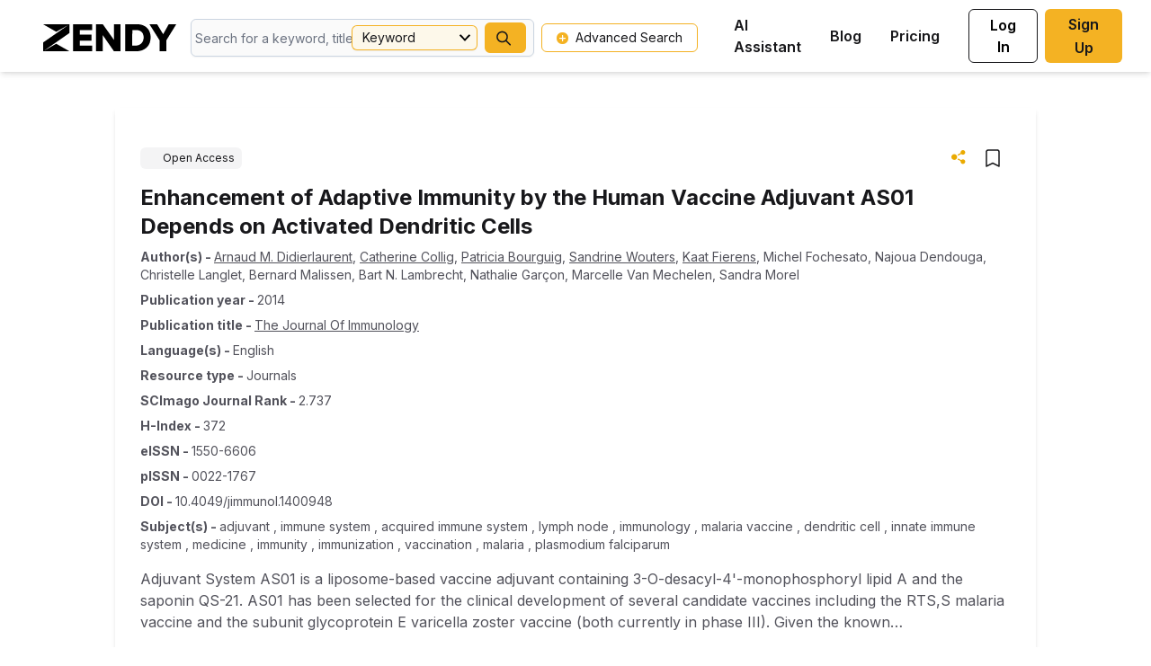

--- FILE ---
content_type: text/html; charset=utf-8
request_url: https://zendy.io/title/10.4049%2Fjimmunol.1400948
body_size: 21991
content:
<!DOCTYPE html><html lang="en"><head><meta name="viewport" content="width=device-width"/><title>Enhancement of Adaptive Immunity by the Human Vaccine Adjuvant AS01 Depends on Activated Dendritic Cells | Zendy</title><meta charSet="utf-8"/><meta property="og:site_name" content="Zendy"/><meta property="og:type" content="website"/><meta name="citation_title" content="Enhancement of Adaptive Immunity by the Human Vaccine Adjuvant AS01 Depends on Activated Dendritic Cells | Zendy"/><meta property="og:title" content="Enhancement of Adaptive Immunity by the Human Vaccine Adjuvant AS01 Depends on Activated Dendritic Cells | Zendy"/><meta name="twitter:title" content="Enhancement of Adaptive Immunity by the Human Vaccine Adjuvant AS01 Depends on Activated Dendritic Cells | Zendy"/><meta name="description" content="Adjuvant System AS01 is a liposome-based vaccine adjuvant containing 3-O-desacyl-4&#x27;-monophosphoryl lipid A and the saponin QS-21. AS01 has been selected for the clinical development of several candidate vaccines including the RTS,S malaria vaccine and the subunit glycoprotein E varicella zoster vaccine (both currently in phase III). Given the known immunostimulatory properties of MPL and QS-21, the objective of this study was to describe the early immune response parameters after immunization with an AS01-adjuvanted vaccine and to identify relationships with the vaccine-specific adaptive immune response. Cytokine production and innate immune cell recruitment occurred rapidly and transiently at the muscle injection site and draining lymph node postinjection, consistent with the rapid drainage of the vaccine components to the draining lymph node. The induction of Ag-specific Ab and T cell responses was dependent on the Ag being injected at the same time or within 24 h after AS01, suggesting that the early events occurring postinjection were required for these elevated adaptive responses. In the draining lymph node, after 24 h, the numbers of activated and Ag-loaded monocytes and MHCII(high) dendritic cells were higher after the injection of the AS01-adjuvanted vaccine than after Ag alone. However, only MHCII(high) dendritic cells appeared efficient at and necessary for direct Ag presentation to T cells. These data suggest that the ability of AS01 to improve adaptive immune responses, as has been demonstrated in clinical trials, is linked to a transient stimulation of the innate immune system leading to the generation of high number of efficient Ag-presenting dendritic cells."/><meta property="og:description" content="Adjuvant System AS01 is a liposome-based vaccine adjuvant containing 3-O-desacyl-4&#x27;-monophosphoryl lipid A and the saponin QS-21. AS01 has been selected for the clinical development of several candidate vaccines including the RTS,S malaria vaccine and the subunit glycoprotein E varicella zoster vaccine (both currently in phase III). Given the known immunostimulatory properties of MPL and QS-21, the objective of this study was to describe the early immune response parameters after immunization with an AS01-adjuvanted vaccine and to identify relationships with the vaccine-specific adaptive immune response. Cytokine production and innate immune cell recruitment occurred rapidly and transiently at the muscle injection site and draining lymph node postinjection, consistent with the rapid drainage of the vaccine components to the draining lymph node. The induction of Ag-specific Ab and T cell responses was dependent on the Ag being injected at the same time or within 24 h after AS01, suggesting that the early events occurring postinjection were required for these elevated adaptive responses. In the draining lymph node, after 24 h, the numbers of activated and Ag-loaded monocytes and MHCII(high) dendritic cells were higher after the injection of the AS01-adjuvanted vaccine than after Ag alone. However, only MHCII(high) dendritic cells appeared efficient at and necessary for direct Ag presentation to T cells. These data suggest that the ability of AS01 to improve adaptive immune responses, as has been demonstrated in clinical trials, is linked to a transient stimulation of the innate immune system leading to the generation of high number of efficient Ag-presenting dendritic cells."/><meta name="twitter:description" content="Adjuvant System AS01 is a liposome-based vaccine adjuvant containing 3-O-desacyl-4&#x27;-monophosphoryl lipid A and the saponin QS-21. AS01 has been selected for the clinical development of several candidate vaccines including the RTS,S malaria vaccine and the subunit glycoprotein E varicella zoster vaccine (both currently in phase III). Given the known immunostimulatory properties of MPL and QS-21, the objective of this study was to describe the early immune response parameters after immunization with an AS01-adjuvanted vaccine and to identify relationships with the vaccine-specific adaptive immune response. Cytokine production and innate immune cell recruitment occurred rapidly and transiently at the muscle injection site and draining lymph node postinjection, consistent with the rapid drainage of the vaccine components to the draining lymph node. The induction of Ag-specific Ab and T cell responses was dependent on the Ag being injected at the same time or within 24 h after AS01, suggesting that the early events occurring postinjection were required for these elevated adaptive responses. In the draining lymph node, after 24 h, the numbers of activated and Ag-loaded monocytes and MHCII(high) dendritic cells were higher after the injection of the AS01-adjuvanted vaccine than after Ag alone. However, only MHCII(high) dendritic cells appeared efficient at and necessary for direct Ag presentation to T cells. These data suggest that the ability of AS01 to improve adaptive immune responses, as has been demonstrated in clinical trials, is linked to a transient stimulation of the innate immune system leading to the generation of high number of efficient Ag-presenting dendritic cells."/><meta name="citation_author" content="Arnaud M. Didierlaurent | Zendy"/><meta name="citation_author" content="Catherine Collig | Zendy"/><meta name="citation_author" content="Patricia Bourguig | Zendy"/><meta name="citation_author" content="Sandrine Wouters | Zendy"/><meta name="citation_author" content="Kaat Fierens | Zendy"/><meta name="citation_author" content="Michel Fochesato | Zendy"/><meta name="citation_author" content="Najoua Dendouga | Zendy"/><meta name="citation_author" content="Christelle Langlet | Zendy"/><meta name="citation_author" content="Bernard Malissen | Zendy"/><meta name="citation_author" content="Bart N. Lambrecht | Zendy"/><meta name="citation_author" content="Nathalie Garçon | Zendy"/><meta name="citation_author" content="Marcelle Van Mechelen | Zendy"/><meta name="citation_author" content="Sandra Morel | Zendy"/><meta name="citation_publication_date" content="2014/15/07 | Zendy"/><meta name="citation_journal_title" content="the journal of immunology | Zendy"/><meta name="citation_volume" content="193 | Zendy"/><meta property="twitter:image" content="https://s3.eu-central-1.amazonaws.com/cdn.zendy.io/images/zendy-logo-og-tags.jpg"/><meta property="og:image" content="https://s3.eu-central-1.amazonaws.com/cdn.zendy.io/images/zendy-logo-og-tags.jpg"/><meta property="og:image:width" content="200"/><meta property="og:image:height" content="200"/><meta name="next-head-count" content="31"/><link rel="icon" type="image/x-icon" href="/favicon.ico"/><meta name="viewport" content="width=device-width, initial-scale=1, maximum-scale=1, user-scalable=no"/><meta name="google-site-verification" content="jaS1o_MBS54Vlwk3rDKvcjax0h_X2SIdbQqPE0BXGOI"/><link rel="preconnect" href="https://fonts.gstatic.com" crossorigin /><link rel="preload" href="/_next/static/media/e4af272ccee01ff0-s.p.woff2" as="font" type="font/woff2" crossorigin="anonymous" data-next-font="size-adjust"/><link rel="preload" href="/_next/static/css/f6f7ff79305026f6.css" as="style"/><link rel="stylesheet" href="/_next/static/css/f6f7ff79305026f6.css" data-n-g=""/><link rel="preload" href="/_next/static/css/9291fda833a21be3.css" as="style"/><link rel="stylesheet" href="/_next/static/css/9291fda833a21be3.css" data-n-p=""/><noscript data-n-css=""></noscript><script defer="" nomodule="" src="/_next/static/chunks/polyfills-c67a75d1b6f99dc8.js"></script><script src="https://cdnjs.cloudflare.com/polyfill/v3/polyfill.min.js?features=Intl,Intl.Locale,Intl.DateTimeFormat,Intl.DateTimeFormat.~locale.en,Intl.NumberFormat,Intl.NumberFormat.~locale.en,Intl.PluralRules,Intl.PluralRules.~locale.en,Intl.RelativeTimeFormat,Intl.RelativeTimeFormat.~locale.en,Intl.ListFormat,Intl.ListFormat.~locale.en" defer="" data-nscript="beforeInteractive"></script><script src="/_next/static/chunks/webpack-fa37f250cf86e1ba.js" defer=""></script><script src="/_next/static/chunks/framework-ce84985cd166733a.js" defer=""></script><script src="/_next/static/chunks/main-d7c5836abc816bb6.js" defer=""></script><script src="/_next/static/chunks/pages/_app-519a3279c6f03bc1.js" defer=""></script><script src="/_next/static/chunks/75fc9c18-db3c4f17dd04e867.js" defer=""></script><script src="/_next/static/chunks/175675d1-5848cf42c521cb33.js" defer=""></script><script src="/_next/static/chunks/7914-7730ae49a784d5b6.js" defer=""></script><script src="/_next/static/chunks/2043-1fd9b3c0e7fe854c.js" defer=""></script><script src="/_next/static/chunks/9920-3fd16cbc4fb1e89f.js" defer=""></script><script src="/_next/static/chunks/7193-fcbd39208cf8befa.js" defer=""></script><script src="/_next/static/chunks/5432-f8a0fcd0a4155dc8.js" defer=""></script><script src="/_next/static/chunks/6249-431acf9d951c3b26.js" defer=""></script><script src="/_next/static/chunks/4300-beef6a4510aa30e5.js" defer=""></script><script src="/_next/static/chunks/3161-15bfc1ef237f88bb.js" defer=""></script><script src="/_next/static/chunks/pages/title/%5B...permanentLinkId%5D-75f4d395b452696e.js" defer=""></script><script src="/_next/static/q4UPTcGoEg9KUbU8J6aUV/_buildManifest.js" defer=""></script><script src="/_next/static/q4UPTcGoEg9KUbU8J6aUV/_ssgManifest.js" defer=""></script><style data-href="https://fonts.googleapis.com/css2?family=Inter:wght@100;200;300;400;500;600;700;800;900&display=swap">@font-face{font-family:'Inter';font-style:normal;font-weight:100;font-display:swap;src:url(https://fonts.gstatic.com/l/font?kit=UcCO3FwrK3iLTeHuS_nVMrMxCp50SjIw2boKoduKmMEVuLyeMZs&skey=c491285d6722e4fa&v=v20) format('woff')}@font-face{font-family:'Inter';font-style:normal;font-weight:200;font-display:swap;src:url(https://fonts.gstatic.com/l/font?kit=UcCO3FwrK3iLTeHuS_nVMrMxCp50SjIw2boKoduKmMEVuDyfMZs&skey=c491285d6722e4fa&v=v20) format('woff')}@font-face{font-family:'Inter';font-style:normal;font-weight:300;font-display:swap;src:url(https://fonts.gstatic.com/l/font?kit=UcCO3FwrK3iLTeHuS_nVMrMxCp50SjIw2boKoduKmMEVuOKfMZs&skey=c491285d6722e4fa&v=v20) format('woff')}@font-face{font-family:'Inter';font-style:normal;font-weight:400;font-display:swap;src:url(https://fonts.gstatic.com/l/font?kit=UcCO3FwrK3iLTeHuS_nVMrMxCp50SjIw2boKoduKmMEVuLyfMZs&skey=c491285d6722e4fa&v=v20) format('woff')}@font-face{font-family:'Inter';font-style:normal;font-weight:500;font-display:swap;src:url(https://fonts.gstatic.com/l/font?kit=UcCO3FwrK3iLTeHuS_nVMrMxCp50SjIw2boKoduKmMEVuI6fMZs&skey=c491285d6722e4fa&v=v20) format('woff')}@font-face{font-family:'Inter';font-style:normal;font-weight:600;font-display:swap;src:url(https://fonts.gstatic.com/l/font?kit=UcCO3FwrK3iLTeHuS_nVMrMxCp50SjIw2boKoduKmMEVuGKYMZs&skey=c491285d6722e4fa&v=v20) format('woff')}@font-face{font-family:'Inter';font-style:normal;font-weight:700;font-display:swap;src:url(https://fonts.gstatic.com/l/font?kit=UcCO3FwrK3iLTeHuS_nVMrMxCp50SjIw2boKoduKmMEVuFuYMZs&skey=c491285d6722e4fa&v=v20) format('woff')}@font-face{font-family:'Inter';font-style:normal;font-weight:800;font-display:swap;src:url(https://fonts.gstatic.com/l/font?kit=UcCO3FwrK3iLTeHuS_nVMrMxCp50SjIw2boKoduKmMEVuDyYMZs&skey=c491285d6722e4fa&v=v20) format('woff')}@font-face{font-family:'Inter';font-style:normal;font-weight:900;font-display:swap;src:url(https://fonts.gstatic.com/l/font?kit=UcCO3FwrK3iLTeHuS_nVMrMxCp50SjIw2boKoduKmMEVuBWYMZs&skey=c491285d6722e4fa&v=v20) format('woff')}@font-face{font-family:'Inter';font-style:normal;font-weight:100;font-display:swap;src:url(https://fonts.gstatic.com/s/inter/v20/UcC73FwrK3iLTeHuS_nVMrMxCp50SjIa2JL7W0Q5n-wU.woff2) format('woff2');unicode-range:U+0460-052F,U+1C80-1C8A,U+20B4,U+2DE0-2DFF,U+A640-A69F,U+FE2E-FE2F}@font-face{font-family:'Inter';font-style:normal;font-weight:100;font-display:swap;src:url(https://fonts.gstatic.com/s/inter/v20/UcC73FwrK3iLTeHuS_nVMrMxCp50SjIa0ZL7W0Q5n-wU.woff2) format('woff2');unicode-range:U+0301,U+0400-045F,U+0490-0491,U+04B0-04B1,U+2116}@font-face{font-family:'Inter';font-style:normal;font-weight:100;font-display:swap;src:url(https://fonts.gstatic.com/s/inter/v20/UcC73FwrK3iLTeHuS_nVMrMxCp50SjIa2ZL7W0Q5n-wU.woff2) format('woff2');unicode-range:U+1F00-1FFF}@font-face{font-family:'Inter';font-style:normal;font-weight:100;font-display:swap;src:url(https://fonts.gstatic.com/s/inter/v20/UcC73FwrK3iLTeHuS_nVMrMxCp50SjIa1pL7W0Q5n-wU.woff2) format('woff2');unicode-range:U+0370-0377,U+037A-037F,U+0384-038A,U+038C,U+038E-03A1,U+03A3-03FF}@font-face{font-family:'Inter';font-style:normal;font-weight:100;font-display:swap;src:url(https://fonts.gstatic.com/s/inter/v20/UcC73FwrK3iLTeHuS_nVMrMxCp50SjIa2pL7W0Q5n-wU.woff2) format('woff2');unicode-range:U+0102-0103,U+0110-0111,U+0128-0129,U+0168-0169,U+01A0-01A1,U+01AF-01B0,U+0300-0301,U+0303-0304,U+0308-0309,U+0323,U+0329,U+1EA0-1EF9,U+20AB}@font-face{font-family:'Inter';font-style:normal;font-weight:100;font-display:swap;src:url(https://fonts.gstatic.com/s/inter/v20/UcC73FwrK3iLTeHuS_nVMrMxCp50SjIa25L7W0Q5n-wU.woff2) format('woff2');unicode-range:U+0100-02BA,U+02BD-02C5,U+02C7-02CC,U+02CE-02D7,U+02DD-02FF,U+0304,U+0308,U+0329,U+1D00-1DBF,U+1E00-1E9F,U+1EF2-1EFF,U+2020,U+20A0-20AB,U+20AD-20C0,U+2113,U+2C60-2C7F,U+A720-A7FF}@font-face{font-family:'Inter';font-style:normal;font-weight:100;font-display:swap;src:url(https://fonts.gstatic.com/s/inter/v20/UcC73FwrK3iLTeHuS_nVMrMxCp50SjIa1ZL7W0Q5nw.woff2) format('woff2');unicode-range:U+0000-00FF,U+0131,U+0152-0153,U+02BB-02BC,U+02C6,U+02DA,U+02DC,U+0304,U+0308,U+0329,U+2000-206F,U+20AC,U+2122,U+2191,U+2193,U+2212,U+2215,U+FEFF,U+FFFD}@font-face{font-family:'Inter';font-style:normal;font-weight:200;font-display:swap;src:url(https://fonts.gstatic.com/s/inter/v20/UcC73FwrK3iLTeHuS_nVMrMxCp50SjIa2JL7W0Q5n-wU.woff2) format('woff2');unicode-range:U+0460-052F,U+1C80-1C8A,U+20B4,U+2DE0-2DFF,U+A640-A69F,U+FE2E-FE2F}@font-face{font-family:'Inter';font-style:normal;font-weight:200;font-display:swap;src:url(https://fonts.gstatic.com/s/inter/v20/UcC73FwrK3iLTeHuS_nVMrMxCp50SjIa0ZL7W0Q5n-wU.woff2) format('woff2');unicode-range:U+0301,U+0400-045F,U+0490-0491,U+04B0-04B1,U+2116}@font-face{font-family:'Inter';font-style:normal;font-weight:200;font-display:swap;src:url(https://fonts.gstatic.com/s/inter/v20/UcC73FwrK3iLTeHuS_nVMrMxCp50SjIa2ZL7W0Q5n-wU.woff2) format('woff2');unicode-range:U+1F00-1FFF}@font-face{font-family:'Inter';font-style:normal;font-weight:200;font-display:swap;src:url(https://fonts.gstatic.com/s/inter/v20/UcC73FwrK3iLTeHuS_nVMrMxCp50SjIa1pL7W0Q5n-wU.woff2) format('woff2');unicode-range:U+0370-0377,U+037A-037F,U+0384-038A,U+038C,U+038E-03A1,U+03A3-03FF}@font-face{font-family:'Inter';font-style:normal;font-weight:200;font-display:swap;src:url(https://fonts.gstatic.com/s/inter/v20/UcC73FwrK3iLTeHuS_nVMrMxCp50SjIa2pL7W0Q5n-wU.woff2) format('woff2');unicode-range:U+0102-0103,U+0110-0111,U+0128-0129,U+0168-0169,U+01A0-01A1,U+01AF-01B0,U+0300-0301,U+0303-0304,U+0308-0309,U+0323,U+0329,U+1EA0-1EF9,U+20AB}@font-face{font-family:'Inter';font-style:normal;font-weight:200;font-display:swap;src:url(https://fonts.gstatic.com/s/inter/v20/UcC73FwrK3iLTeHuS_nVMrMxCp50SjIa25L7W0Q5n-wU.woff2) format('woff2');unicode-range:U+0100-02BA,U+02BD-02C5,U+02C7-02CC,U+02CE-02D7,U+02DD-02FF,U+0304,U+0308,U+0329,U+1D00-1DBF,U+1E00-1E9F,U+1EF2-1EFF,U+2020,U+20A0-20AB,U+20AD-20C0,U+2113,U+2C60-2C7F,U+A720-A7FF}@font-face{font-family:'Inter';font-style:normal;font-weight:200;font-display:swap;src:url(https://fonts.gstatic.com/s/inter/v20/UcC73FwrK3iLTeHuS_nVMrMxCp50SjIa1ZL7W0Q5nw.woff2) format('woff2');unicode-range:U+0000-00FF,U+0131,U+0152-0153,U+02BB-02BC,U+02C6,U+02DA,U+02DC,U+0304,U+0308,U+0329,U+2000-206F,U+20AC,U+2122,U+2191,U+2193,U+2212,U+2215,U+FEFF,U+FFFD}@font-face{font-family:'Inter';font-style:normal;font-weight:300;font-display:swap;src:url(https://fonts.gstatic.com/s/inter/v20/UcC73FwrK3iLTeHuS_nVMrMxCp50SjIa2JL7W0Q5n-wU.woff2) format('woff2');unicode-range:U+0460-052F,U+1C80-1C8A,U+20B4,U+2DE0-2DFF,U+A640-A69F,U+FE2E-FE2F}@font-face{font-family:'Inter';font-style:normal;font-weight:300;font-display:swap;src:url(https://fonts.gstatic.com/s/inter/v20/UcC73FwrK3iLTeHuS_nVMrMxCp50SjIa0ZL7W0Q5n-wU.woff2) format('woff2');unicode-range:U+0301,U+0400-045F,U+0490-0491,U+04B0-04B1,U+2116}@font-face{font-family:'Inter';font-style:normal;font-weight:300;font-display:swap;src:url(https://fonts.gstatic.com/s/inter/v20/UcC73FwrK3iLTeHuS_nVMrMxCp50SjIa2ZL7W0Q5n-wU.woff2) format('woff2');unicode-range:U+1F00-1FFF}@font-face{font-family:'Inter';font-style:normal;font-weight:300;font-display:swap;src:url(https://fonts.gstatic.com/s/inter/v20/UcC73FwrK3iLTeHuS_nVMrMxCp50SjIa1pL7W0Q5n-wU.woff2) format('woff2');unicode-range:U+0370-0377,U+037A-037F,U+0384-038A,U+038C,U+038E-03A1,U+03A3-03FF}@font-face{font-family:'Inter';font-style:normal;font-weight:300;font-display:swap;src:url(https://fonts.gstatic.com/s/inter/v20/UcC73FwrK3iLTeHuS_nVMrMxCp50SjIa2pL7W0Q5n-wU.woff2) format('woff2');unicode-range:U+0102-0103,U+0110-0111,U+0128-0129,U+0168-0169,U+01A0-01A1,U+01AF-01B0,U+0300-0301,U+0303-0304,U+0308-0309,U+0323,U+0329,U+1EA0-1EF9,U+20AB}@font-face{font-family:'Inter';font-style:normal;font-weight:300;font-display:swap;src:url(https://fonts.gstatic.com/s/inter/v20/UcC73FwrK3iLTeHuS_nVMrMxCp50SjIa25L7W0Q5n-wU.woff2) format('woff2');unicode-range:U+0100-02BA,U+02BD-02C5,U+02C7-02CC,U+02CE-02D7,U+02DD-02FF,U+0304,U+0308,U+0329,U+1D00-1DBF,U+1E00-1E9F,U+1EF2-1EFF,U+2020,U+20A0-20AB,U+20AD-20C0,U+2113,U+2C60-2C7F,U+A720-A7FF}@font-face{font-family:'Inter';font-style:normal;font-weight:300;font-display:swap;src:url(https://fonts.gstatic.com/s/inter/v20/UcC73FwrK3iLTeHuS_nVMrMxCp50SjIa1ZL7W0Q5nw.woff2) format('woff2');unicode-range:U+0000-00FF,U+0131,U+0152-0153,U+02BB-02BC,U+02C6,U+02DA,U+02DC,U+0304,U+0308,U+0329,U+2000-206F,U+20AC,U+2122,U+2191,U+2193,U+2212,U+2215,U+FEFF,U+FFFD}@font-face{font-family:'Inter';font-style:normal;font-weight:400;font-display:swap;src:url(https://fonts.gstatic.com/s/inter/v20/UcC73FwrK3iLTeHuS_nVMrMxCp50SjIa2JL7W0Q5n-wU.woff2) format('woff2');unicode-range:U+0460-052F,U+1C80-1C8A,U+20B4,U+2DE0-2DFF,U+A640-A69F,U+FE2E-FE2F}@font-face{font-family:'Inter';font-style:normal;font-weight:400;font-display:swap;src:url(https://fonts.gstatic.com/s/inter/v20/UcC73FwrK3iLTeHuS_nVMrMxCp50SjIa0ZL7W0Q5n-wU.woff2) format('woff2');unicode-range:U+0301,U+0400-045F,U+0490-0491,U+04B0-04B1,U+2116}@font-face{font-family:'Inter';font-style:normal;font-weight:400;font-display:swap;src:url(https://fonts.gstatic.com/s/inter/v20/UcC73FwrK3iLTeHuS_nVMrMxCp50SjIa2ZL7W0Q5n-wU.woff2) format('woff2');unicode-range:U+1F00-1FFF}@font-face{font-family:'Inter';font-style:normal;font-weight:400;font-display:swap;src:url(https://fonts.gstatic.com/s/inter/v20/UcC73FwrK3iLTeHuS_nVMrMxCp50SjIa1pL7W0Q5n-wU.woff2) format('woff2');unicode-range:U+0370-0377,U+037A-037F,U+0384-038A,U+038C,U+038E-03A1,U+03A3-03FF}@font-face{font-family:'Inter';font-style:normal;font-weight:400;font-display:swap;src:url(https://fonts.gstatic.com/s/inter/v20/UcC73FwrK3iLTeHuS_nVMrMxCp50SjIa2pL7W0Q5n-wU.woff2) format('woff2');unicode-range:U+0102-0103,U+0110-0111,U+0128-0129,U+0168-0169,U+01A0-01A1,U+01AF-01B0,U+0300-0301,U+0303-0304,U+0308-0309,U+0323,U+0329,U+1EA0-1EF9,U+20AB}@font-face{font-family:'Inter';font-style:normal;font-weight:400;font-display:swap;src:url(https://fonts.gstatic.com/s/inter/v20/UcC73FwrK3iLTeHuS_nVMrMxCp50SjIa25L7W0Q5n-wU.woff2) format('woff2');unicode-range:U+0100-02BA,U+02BD-02C5,U+02C7-02CC,U+02CE-02D7,U+02DD-02FF,U+0304,U+0308,U+0329,U+1D00-1DBF,U+1E00-1E9F,U+1EF2-1EFF,U+2020,U+20A0-20AB,U+20AD-20C0,U+2113,U+2C60-2C7F,U+A720-A7FF}@font-face{font-family:'Inter';font-style:normal;font-weight:400;font-display:swap;src:url(https://fonts.gstatic.com/s/inter/v20/UcC73FwrK3iLTeHuS_nVMrMxCp50SjIa1ZL7W0Q5nw.woff2) format('woff2');unicode-range:U+0000-00FF,U+0131,U+0152-0153,U+02BB-02BC,U+02C6,U+02DA,U+02DC,U+0304,U+0308,U+0329,U+2000-206F,U+20AC,U+2122,U+2191,U+2193,U+2212,U+2215,U+FEFF,U+FFFD}@font-face{font-family:'Inter';font-style:normal;font-weight:500;font-display:swap;src:url(https://fonts.gstatic.com/s/inter/v20/UcC73FwrK3iLTeHuS_nVMrMxCp50SjIa2JL7W0Q5n-wU.woff2) format('woff2');unicode-range:U+0460-052F,U+1C80-1C8A,U+20B4,U+2DE0-2DFF,U+A640-A69F,U+FE2E-FE2F}@font-face{font-family:'Inter';font-style:normal;font-weight:500;font-display:swap;src:url(https://fonts.gstatic.com/s/inter/v20/UcC73FwrK3iLTeHuS_nVMrMxCp50SjIa0ZL7W0Q5n-wU.woff2) format('woff2');unicode-range:U+0301,U+0400-045F,U+0490-0491,U+04B0-04B1,U+2116}@font-face{font-family:'Inter';font-style:normal;font-weight:500;font-display:swap;src:url(https://fonts.gstatic.com/s/inter/v20/UcC73FwrK3iLTeHuS_nVMrMxCp50SjIa2ZL7W0Q5n-wU.woff2) format('woff2');unicode-range:U+1F00-1FFF}@font-face{font-family:'Inter';font-style:normal;font-weight:500;font-display:swap;src:url(https://fonts.gstatic.com/s/inter/v20/UcC73FwrK3iLTeHuS_nVMrMxCp50SjIa1pL7W0Q5n-wU.woff2) format('woff2');unicode-range:U+0370-0377,U+037A-037F,U+0384-038A,U+038C,U+038E-03A1,U+03A3-03FF}@font-face{font-family:'Inter';font-style:normal;font-weight:500;font-display:swap;src:url(https://fonts.gstatic.com/s/inter/v20/UcC73FwrK3iLTeHuS_nVMrMxCp50SjIa2pL7W0Q5n-wU.woff2) format('woff2');unicode-range:U+0102-0103,U+0110-0111,U+0128-0129,U+0168-0169,U+01A0-01A1,U+01AF-01B0,U+0300-0301,U+0303-0304,U+0308-0309,U+0323,U+0329,U+1EA0-1EF9,U+20AB}@font-face{font-family:'Inter';font-style:normal;font-weight:500;font-display:swap;src:url(https://fonts.gstatic.com/s/inter/v20/UcC73FwrK3iLTeHuS_nVMrMxCp50SjIa25L7W0Q5n-wU.woff2) format('woff2');unicode-range:U+0100-02BA,U+02BD-02C5,U+02C7-02CC,U+02CE-02D7,U+02DD-02FF,U+0304,U+0308,U+0329,U+1D00-1DBF,U+1E00-1E9F,U+1EF2-1EFF,U+2020,U+20A0-20AB,U+20AD-20C0,U+2113,U+2C60-2C7F,U+A720-A7FF}@font-face{font-family:'Inter';font-style:normal;font-weight:500;font-display:swap;src:url(https://fonts.gstatic.com/s/inter/v20/UcC73FwrK3iLTeHuS_nVMrMxCp50SjIa1ZL7W0Q5nw.woff2) format('woff2');unicode-range:U+0000-00FF,U+0131,U+0152-0153,U+02BB-02BC,U+02C6,U+02DA,U+02DC,U+0304,U+0308,U+0329,U+2000-206F,U+20AC,U+2122,U+2191,U+2193,U+2212,U+2215,U+FEFF,U+FFFD}@font-face{font-family:'Inter';font-style:normal;font-weight:600;font-display:swap;src:url(https://fonts.gstatic.com/s/inter/v20/UcC73FwrK3iLTeHuS_nVMrMxCp50SjIa2JL7W0Q5n-wU.woff2) format('woff2');unicode-range:U+0460-052F,U+1C80-1C8A,U+20B4,U+2DE0-2DFF,U+A640-A69F,U+FE2E-FE2F}@font-face{font-family:'Inter';font-style:normal;font-weight:600;font-display:swap;src:url(https://fonts.gstatic.com/s/inter/v20/UcC73FwrK3iLTeHuS_nVMrMxCp50SjIa0ZL7W0Q5n-wU.woff2) format('woff2');unicode-range:U+0301,U+0400-045F,U+0490-0491,U+04B0-04B1,U+2116}@font-face{font-family:'Inter';font-style:normal;font-weight:600;font-display:swap;src:url(https://fonts.gstatic.com/s/inter/v20/UcC73FwrK3iLTeHuS_nVMrMxCp50SjIa2ZL7W0Q5n-wU.woff2) format('woff2');unicode-range:U+1F00-1FFF}@font-face{font-family:'Inter';font-style:normal;font-weight:600;font-display:swap;src:url(https://fonts.gstatic.com/s/inter/v20/UcC73FwrK3iLTeHuS_nVMrMxCp50SjIa1pL7W0Q5n-wU.woff2) format('woff2');unicode-range:U+0370-0377,U+037A-037F,U+0384-038A,U+038C,U+038E-03A1,U+03A3-03FF}@font-face{font-family:'Inter';font-style:normal;font-weight:600;font-display:swap;src:url(https://fonts.gstatic.com/s/inter/v20/UcC73FwrK3iLTeHuS_nVMrMxCp50SjIa2pL7W0Q5n-wU.woff2) format('woff2');unicode-range:U+0102-0103,U+0110-0111,U+0128-0129,U+0168-0169,U+01A0-01A1,U+01AF-01B0,U+0300-0301,U+0303-0304,U+0308-0309,U+0323,U+0329,U+1EA0-1EF9,U+20AB}@font-face{font-family:'Inter';font-style:normal;font-weight:600;font-display:swap;src:url(https://fonts.gstatic.com/s/inter/v20/UcC73FwrK3iLTeHuS_nVMrMxCp50SjIa25L7W0Q5n-wU.woff2) format('woff2');unicode-range:U+0100-02BA,U+02BD-02C5,U+02C7-02CC,U+02CE-02D7,U+02DD-02FF,U+0304,U+0308,U+0329,U+1D00-1DBF,U+1E00-1E9F,U+1EF2-1EFF,U+2020,U+20A0-20AB,U+20AD-20C0,U+2113,U+2C60-2C7F,U+A720-A7FF}@font-face{font-family:'Inter';font-style:normal;font-weight:600;font-display:swap;src:url(https://fonts.gstatic.com/s/inter/v20/UcC73FwrK3iLTeHuS_nVMrMxCp50SjIa1ZL7W0Q5nw.woff2) format('woff2');unicode-range:U+0000-00FF,U+0131,U+0152-0153,U+02BB-02BC,U+02C6,U+02DA,U+02DC,U+0304,U+0308,U+0329,U+2000-206F,U+20AC,U+2122,U+2191,U+2193,U+2212,U+2215,U+FEFF,U+FFFD}@font-face{font-family:'Inter';font-style:normal;font-weight:700;font-display:swap;src:url(https://fonts.gstatic.com/s/inter/v20/UcC73FwrK3iLTeHuS_nVMrMxCp50SjIa2JL7W0Q5n-wU.woff2) format('woff2');unicode-range:U+0460-052F,U+1C80-1C8A,U+20B4,U+2DE0-2DFF,U+A640-A69F,U+FE2E-FE2F}@font-face{font-family:'Inter';font-style:normal;font-weight:700;font-display:swap;src:url(https://fonts.gstatic.com/s/inter/v20/UcC73FwrK3iLTeHuS_nVMrMxCp50SjIa0ZL7W0Q5n-wU.woff2) format('woff2');unicode-range:U+0301,U+0400-045F,U+0490-0491,U+04B0-04B1,U+2116}@font-face{font-family:'Inter';font-style:normal;font-weight:700;font-display:swap;src:url(https://fonts.gstatic.com/s/inter/v20/UcC73FwrK3iLTeHuS_nVMrMxCp50SjIa2ZL7W0Q5n-wU.woff2) format('woff2');unicode-range:U+1F00-1FFF}@font-face{font-family:'Inter';font-style:normal;font-weight:700;font-display:swap;src:url(https://fonts.gstatic.com/s/inter/v20/UcC73FwrK3iLTeHuS_nVMrMxCp50SjIa1pL7W0Q5n-wU.woff2) format('woff2');unicode-range:U+0370-0377,U+037A-037F,U+0384-038A,U+038C,U+038E-03A1,U+03A3-03FF}@font-face{font-family:'Inter';font-style:normal;font-weight:700;font-display:swap;src:url(https://fonts.gstatic.com/s/inter/v20/UcC73FwrK3iLTeHuS_nVMrMxCp50SjIa2pL7W0Q5n-wU.woff2) format('woff2');unicode-range:U+0102-0103,U+0110-0111,U+0128-0129,U+0168-0169,U+01A0-01A1,U+01AF-01B0,U+0300-0301,U+0303-0304,U+0308-0309,U+0323,U+0329,U+1EA0-1EF9,U+20AB}@font-face{font-family:'Inter';font-style:normal;font-weight:700;font-display:swap;src:url(https://fonts.gstatic.com/s/inter/v20/UcC73FwrK3iLTeHuS_nVMrMxCp50SjIa25L7W0Q5n-wU.woff2) format('woff2');unicode-range:U+0100-02BA,U+02BD-02C5,U+02C7-02CC,U+02CE-02D7,U+02DD-02FF,U+0304,U+0308,U+0329,U+1D00-1DBF,U+1E00-1E9F,U+1EF2-1EFF,U+2020,U+20A0-20AB,U+20AD-20C0,U+2113,U+2C60-2C7F,U+A720-A7FF}@font-face{font-family:'Inter';font-style:normal;font-weight:700;font-display:swap;src:url(https://fonts.gstatic.com/s/inter/v20/UcC73FwrK3iLTeHuS_nVMrMxCp50SjIa1ZL7W0Q5nw.woff2) format('woff2');unicode-range:U+0000-00FF,U+0131,U+0152-0153,U+02BB-02BC,U+02C6,U+02DA,U+02DC,U+0304,U+0308,U+0329,U+2000-206F,U+20AC,U+2122,U+2191,U+2193,U+2212,U+2215,U+FEFF,U+FFFD}@font-face{font-family:'Inter';font-style:normal;font-weight:800;font-display:swap;src:url(https://fonts.gstatic.com/s/inter/v20/UcC73FwrK3iLTeHuS_nVMrMxCp50SjIa2JL7W0Q5n-wU.woff2) format('woff2');unicode-range:U+0460-052F,U+1C80-1C8A,U+20B4,U+2DE0-2DFF,U+A640-A69F,U+FE2E-FE2F}@font-face{font-family:'Inter';font-style:normal;font-weight:800;font-display:swap;src:url(https://fonts.gstatic.com/s/inter/v20/UcC73FwrK3iLTeHuS_nVMrMxCp50SjIa0ZL7W0Q5n-wU.woff2) format('woff2');unicode-range:U+0301,U+0400-045F,U+0490-0491,U+04B0-04B1,U+2116}@font-face{font-family:'Inter';font-style:normal;font-weight:800;font-display:swap;src:url(https://fonts.gstatic.com/s/inter/v20/UcC73FwrK3iLTeHuS_nVMrMxCp50SjIa2ZL7W0Q5n-wU.woff2) format('woff2');unicode-range:U+1F00-1FFF}@font-face{font-family:'Inter';font-style:normal;font-weight:800;font-display:swap;src:url(https://fonts.gstatic.com/s/inter/v20/UcC73FwrK3iLTeHuS_nVMrMxCp50SjIa1pL7W0Q5n-wU.woff2) format('woff2');unicode-range:U+0370-0377,U+037A-037F,U+0384-038A,U+038C,U+038E-03A1,U+03A3-03FF}@font-face{font-family:'Inter';font-style:normal;font-weight:800;font-display:swap;src:url(https://fonts.gstatic.com/s/inter/v20/UcC73FwrK3iLTeHuS_nVMrMxCp50SjIa2pL7W0Q5n-wU.woff2) format('woff2');unicode-range:U+0102-0103,U+0110-0111,U+0128-0129,U+0168-0169,U+01A0-01A1,U+01AF-01B0,U+0300-0301,U+0303-0304,U+0308-0309,U+0323,U+0329,U+1EA0-1EF9,U+20AB}@font-face{font-family:'Inter';font-style:normal;font-weight:800;font-display:swap;src:url(https://fonts.gstatic.com/s/inter/v20/UcC73FwrK3iLTeHuS_nVMrMxCp50SjIa25L7W0Q5n-wU.woff2) format('woff2');unicode-range:U+0100-02BA,U+02BD-02C5,U+02C7-02CC,U+02CE-02D7,U+02DD-02FF,U+0304,U+0308,U+0329,U+1D00-1DBF,U+1E00-1E9F,U+1EF2-1EFF,U+2020,U+20A0-20AB,U+20AD-20C0,U+2113,U+2C60-2C7F,U+A720-A7FF}@font-face{font-family:'Inter';font-style:normal;font-weight:800;font-display:swap;src:url(https://fonts.gstatic.com/s/inter/v20/UcC73FwrK3iLTeHuS_nVMrMxCp50SjIa1ZL7W0Q5nw.woff2) format('woff2');unicode-range:U+0000-00FF,U+0131,U+0152-0153,U+02BB-02BC,U+02C6,U+02DA,U+02DC,U+0304,U+0308,U+0329,U+2000-206F,U+20AC,U+2122,U+2191,U+2193,U+2212,U+2215,U+FEFF,U+FFFD}@font-face{font-family:'Inter';font-style:normal;font-weight:900;font-display:swap;src:url(https://fonts.gstatic.com/s/inter/v20/UcC73FwrK3iLTeHuS_nVMrMxCp50SjIa2JL7W0Q5n-wU.woff2) format('woff2');unicode-range:U+0460-052F,U+1C80-1C8A,U+20B4,U+2DE0-2DFF,U+A640-A69F,U+FE2E-FE2F}@font-face{font-family:'Inter';font-style:normal;font-weight:900;font-display:swap;src:url(https://fonts.gstatic.com/s/inter/v20/UcC73FwrK3iLTeHuS_nVMrMxCp50SjIa0ZL7W0Q5n-wU.woff2) format('woff2');unicode-range:U+0301,U+0400-045F,U+0490-0491,U+04B0-04B1,U+2116}@font-face{font-family:'Inter';font-style:normal;font-weight:900;font-display:swap;src:url(https://fonts.gstatic.com/s/inter/v20/UcC73FwrK3iLTeHuS_nVMrMxCp50SjIa2ZL7W0Q5n-wU.woff2) format('woff2');unicode-range:U+1F00-1FFF}@font-face{font-family:'Inter';font-style:normal;font-weight:900;font-display:swap;src:url(https://fonts.gstatic.com/s/inter/v20/UcC73FwrK3iLTeHuS_nVMrMxCp50SjIa1pL7W0Q5n-wU.woff2) format('woff2');unicode-range:U+0370-0377,U+037A-037F,U+0384-038A,U+038C,U+038E-03A1,U+03A3-03FF}@font-face{font-family:'Inter';font-style:normal;font-weight:900;font-display:swap;src:url(https://fonts.gstatic.com/s/inter/v20/UcC73FwrK3iLTeHuS_nVMrMxCp50SjIa2pL7W0Q5n-wU.woff2) format('woff2');unicode-range:U+0102-0103,U+0110-0111,U+0128-0129,U+0168-0169,U+01A0-01A1,U+01AF-01B0,U+0300-0301,U+0303-0304,U+0308-0309,U+0323,U+0329,U+1EA0-1EF9,U+20AB}@font-face{font-family:'Inter';font-style:normal;font-weight:900;font-display:swap;src:url(https://fonts.gstatic.com/s/inter/v20/UcC73FwrK3iLTeHuS_nVMrMxCp50SjIa25L7W0Q5n-wU.woff2) format('woff2');unicode-range:U+0100-02BA,U+02BD-02C5,U+02C7-02CC,U+02CE-02D7,U+02DD-02FF,U+0304,U+0308,U+0329,U+1D00-1DBF,U+1E00-1E9F,U+1EF2-1EFF,U+2020,U+20A0-20AB,U+20AD-20C0,U+2113,U+2C60-2C7F,U+A720-A7FF}@font-face{font-family:'Inter';font-style:normal;font-weight:900;font-display:swap;src:url(https://fonts.gstatic.com/s/inter/v20/UcC73FwrK3iLTeHuS_nVMrMxCp50SjIa1ZL7W0Q5nw.woff2) format('woff2');unicode-range:U+0000-00FF,U+0131,U+0152-0153,U+02BB-02BC,U+02C6,U+02DA,U+02DC,U+0304,U+0308,U+0329,U+2000-206F,U+20AC,U+2122,U+2191,U+2193,U+2212,U+2215,U+FEFF,U+FFFD}</style></head><body class="font-inter"><div id="__next"><div class="__className_c3f87e"><main class="bg-white"><header class="flex w-full shadow-md px-2 py-3 xl:hidden justify-between items-center sticky bg-white top-0 z-50 h-20"><div class="flex items-center w-full md:space-x-14 mr-1 "><a data-test="header-logo" aria-label="" class="decoration-2 underline-offset-2 decoration-primary text-grey-900 text-base pointer mr-2 lg:ml-4" tabindex="0" title="" href="/"><span><img alt="z-logo" loading="lazy" width="50" height="65" decoding="async" data-nimg="1" class="max-w-1 w-8" style="color:transparent" srcSet="/images/zendy_logo.svg 1x, /images/zendy_logo.svg 2x" src="/images/zendy_logo.svg"/></span></a></div><div class="flex items-center "><div data-test="mobile_hamburger_menu_icon" tabindex="0" class=" active:bg-slate-200 ease-in duration-200 p-2 rounded-full hover:bg-white active:bg-white mt-1" role="button"><svg class=" " xmlns="http://www.w3.org/2000/svg" viewBox="0 0 23 22" width="23" height="22" aria-label="humberguer-icon"><path fill-rule="evenodd" clip-rule="evenodd" d="M22.5 9C22.7761 9 23 9.22386 23 9.5L23 11.5C23 11.7761 22.7761 12 22.5 12L0.5 12C0.223858 12 -1.16293e-07 11.7761 -1.04725e-07 11.5L-2.09451e-08 9.5C-9.37742e-09 9.22386 0.223858 9 0.5 9L22.5 9Z" fill="#26282A"></path><path fill-rule="evenodd" clip-rule="evenodd" d="M22.5 1C22.7761 1 23 1.22386 23 1.5L23 3.5C23 3.77614 22.7761 4 22.5 4L0.5 4C0.223858 4 -1.16293e-07 3.77614 -1.04725e-07 3.5L-2.09451e-08 1.5C-9.37743e-09 1.22386 0.223858 0.999999 0.5 0.999999L22.5 1Z" fill="#26282A"></path><path fill-rule="evenodd" clip-rule="evenodd" d="M22.5 17C22.7761 17 23 17.2239 23 17.5L23 19.5C23 19.7761 22.7761 20 22.5 20L0.5 20C0.223858 20 -1.16293e-07 19.7761 -1.04725e-07 19.5L-2.09451e-08 17.5C-9.37743e-09 17.2239 0.223858 17 0.5 17L22.5 17Z" fill="#26282A"></path></svg> <span></span></div></div></header><header data-test="guestHeader" class="hidden w-full shadow-md px-8 h-20 xl:flex justify-between items-center bg-white  fixed top-0 z-40"><div class="flex ml-4"><a data-test="Navlink-logo" aria-label="" class="decoration-2 underline-offset-2 decoration-primary text-grey-900 text-base pointer mt-1" tabindex="0" title="" href="/"><span><svg width="148" height="30" viewBox="0 0 148 30" fill="none" xmlns="http://www.w3.org/2000/svg" data-test="Navlink-logo-img" aria-label="Navlink-logo-img"><path d="M111.762 14.6252C111.762 21.1123 106.774 23.3371 104.28 23.6385L98.8783 23.7344L99.0742 13.4694L99.2068 6.5162H104.28C106.774 6.5162 111.762 8.13799 111.762 14.6252ZM0 0.0167674H29.1716V9.78125L0.803297 29.5401L14.5486 21.6611L29.1716 30H0V20.2202L27.9964 0.844525L14.5486 8.34034L0 0.0167674ZM33.1434 0.0167674V30H54.5944V23.6385H40.7896V18.2581H53.7614V11.5134H40.7896V6.5162H54.5944V0.0167674H33.1434ZM58.8638 0.0167674V30H66.3612V12.2032L78.7082 30H86.0569V0.0167674H78.7082V17.3537L66.3612 0.0167674H58.8638ZM91.1891 0.0167674V30H104.28C109.347 30 119.483 26.925 119.483 14.6252C119.483 2.32529 109.347 -0.238713 104.28 0.0167674H91.1891ZM118.233 0.0167674L129.48 17.8749V30H136.977V17.8749L148 0.0167674H139.625L133.451 11.0689L126.757 0.0167674H118.233Z" fill="black"></path></svg></span></a></div><div class="flex" data-test="guestheader-buttons"><div class="px-4 flex justify-center items-center relative" data-test="header-links"><a data-test="aiAssistant-link" aria-label="" class="decoration-2 underline-offset-2 decoration-primary text-grey-900 text-base pointer hover:no-underline mx-4 active:no-underline focus:no-underline text-base	font-semibold flex items-center relative" tabindex="0" title="" href="/zaia"><span class=""> AI Assistant</span></a><a data-test="link-blog" aria-label="" class="decoration-2 underline-offset-2 decoration-primary text-grey-900 text-base pointer hover:no-underline mx-4 active:no-underline focus:no-underline text-base	font-semibold" tabindex="0" title="" href="/blog/page/1"><span class="">Blog</span></a><a data-test="link-pricing" aria-label="" class="decoration-2 underline-offset-2 decoration-primary text-grey-900 text-base pointer hover:no-underline mx-4 active:no-underline focus:no-underline text-base	font-semibold" tabindex="0" title="" href="/subscribe"><span class="">Pricing</span></a></div><button title="" tabindex="0" class="flex items-center duration-200 hover:bg-slate-100 font-normal active:bg-slate-300 hover:border-transparent active:border-transparent text-base py-1 px-4 pointer rounded-md mr-2 font-semibold border border-grey-900" data-test="guestheader-submit-login" type="button">Log In</button><button title="" tabindex="0" class="flex items-center justify-center cursor-pointer duration-200 leading-relaxed font-normal text-white hover:text-slate-950 active:text-slate-950 active:shadow-sm hover:shadow-md active:shadow-sms bg-grey-600 hover:bg-grey-100 active:bg-grey-200 text-base py-1 px-4 pointer rounded-md bg-primary !text-grey-900 font-semibold" data-test="guestheader-submit-signup" type="button">Sign Up</button></div></header><div class="flex"><div><div class="bg-white shadow-md fixed xl:relative w-full bottom-0 h-[72px] border-grey-200 border-t-[1px] z-[20] flex items-center xl:hidden xl:pt-32"><div class="flex justify-around items-center w-full xl:w-fit"><a data-test="Home" aria-label="" class="decoration-2 underline-offset-2 decoration-primary text-grey-900 text-base pointer  font-normal flex flex-col items-center xl:mb-4" tabindex="0" title="" href="/"><span class="p-2 rounded"><svg class="  w-[1.25rem] h-[1.25rem]" xmlns="http://www.w3.org/2000/svg" viewBox="0 0 24 24" width="24" height="24" fill="none"><path d="M12 3L5 10V20C5 20.5523 5.44772 21 6 21H9C9.55228 21 10 20.5523 10 20V16C10 15.4477 10.4477 15 11 15H13C13.5523 15 14 15.4477 14 16V20C14 20.5523 14.4477 21 15 21H18C18.5523 21 19 20.5523 19 20V10L12 3Z" fill="white"></path><path d="M3 12L5 10M5 10L12 3L19 10M5 10V20C5 20.5523 5.44772 21 6 21H9M19 10L21 12M19 10V20C19 20.5523 18.5523 21 18 21H15M9 21C9.55228 21 10 20.5523 10 20V16C10 15.4477 10.4477 15 11 15H13C13.5523 15 14 15.4477 14 16V20C14 20.5523 14.4477 21 15 21M9 21H15" stroke="#18181B" stroke-width="2" stroke-linecap="round" stroke-linejoin="round"></path></svg></span><span class="text-[10px] text-grey-900 md:text-xs">Home</span></a><a data-test="ZAIA" aria-label="" class="decoration-2 underline-offset-2 decoration-primary text-grey-900 text-base pointer  font-normal flex flex-col items-center xl:mb-4" tabindex="0" title="" href="/zaia"><span class="p-2 rounded"><svg class="  w-[1.25rem] h-[1.25rem]" xmlns="http://www.w3.org/2000/svg" viewBox="0 0 20 20" width="20" height="20" aria-label="sparkles-icon" fill="white"><path d="M4.16667 2.5V5.83333M2.5 4.16667H5.83333M5 14.1667V17.5M3.33333 15.8333H6.66667M10.8333 2.5L12.7381 8.21429L17.5 10L12.7381 11.7857L10.8333 17.5L8.92857 11.7857L4.16667 10L8.92857 8.21429L10.8333 2.5Z" stroke="#18181B" stroke-width="1.5" stroke-linecap="round" stroke-linejoin="round"></path></svg></span><span class="text-[10px] text-grey-900 md:text-xs">ZAIA</span></a><a data-test="Blog" aria-label="" class="decoration-2 underline-offset-2 decoration-primary text-grey-900 text-base pointer  font-normal flex flex-col items-center xl:mb-4" tabindex="0" title="" href="/blog/page/1"><span class="p-2 rounded"><svg class="  w-[1.25rem] h-[1.25rem]" xmlns="http://www.w3.org/2000/svg" viewBox="0 0 20 20" width="20" height="20" aria-label="blog-icon" fill="white"><path d="M15.8333 16.6666H4.16667C3.24619 16.6666 2.5 15.9204 2.5 14.9999L2.5 4.99992C2.5 4.07944 3.24619 3.33325 4.16667 3.33325L12.5 3.33325C13.4205 3.33325 14.1667 4.07944 14.1667 4.99992V5.83325M15.8333 16.6666C14.9129 16.6666 14.1667 15.9204 14.1667 14.9999L14.1667 5.83325M15.8333 16.6666C16.7538 16.6666 17.5 15.9204 17.5 14.9999V7.49992C17.5 6.57944 16.7538 5.83325 15.8333 5.83325L14.1667 5.83325M10.8333 3.33325L7.5 3.33325M5.83333 13.3333H10.8333M5.83333 6.66659H10.8333V9.99992H5.83333V6.66659Z" stroke="#18181B" stroke-width="1.5" stroke-linecap="round" stroke-linejoin="round"></path></svg></span><span class="text-[10px] text-grey-900 md:text-xs">Blog</span></a></div></div></div><div class="flex flex-col items-center justify-between w-full  2xl:max-w-full xl:mt-20"><div class="container py-10"><div class="relative m-auto"><div class="max-w-5xl mx-auto"><div class="bg-white mb-2 shadow-md relative transition-all duration-500 ease-in" id="search-result-0" data-test="search-result-0"><div class="flex"><div class="p-4 md:p-7 w-full"><div class="flex justify-between items-center my-2 flex-row"><span class="flex items-center w-fit px-2 py-1 rounded-md bg-grey-100"><img alt="open-access-img" loading="lazy" width="9" height="15" decoding="async" data-nimg="1" class="mr-1 mix-blend-darken" style="color:transparent" srcSet="/_next/image?url=/images/open-access.png&amp;w=16&amp;q=100 1x, /_next/image?url=/images/open-access.png&amp;w=32&amp;q=100 2x" src="/_next/image?url=/images/open-access.png&amp;w=32&amp;q=100"/><span class="text-xs ml-1 text-grey-900">Open Access</span></span><div class="flex items-center"><div class="relative"><div data-test="shareIcon" tabindex="0" class=" active:bg-slate-200 ease-in duration-200 p-2 rounded-full relative z-10" role="button"><svg class=" " xmlns="http://www.w3.org/2000/svg" viewBox="0 0 28 28" width="18" height="18"><path fill="#EAAA00" d="M5 7c2.761 0 5 2.239 5 5s-2.239 5-5 5-5-2.239-5-5 2.239-5 5-5zm11.122 12.065c-.073.301-.122.611-.122.935 0 2.209 1.791 4 4 4s4-1.791 4-4-1.791-4-4-4c-1.165 0-2.204.506-2.935 1.301l-5.488-2.927c-.23.636-.549 1.229-.943 1.764l5.488 2.927zm7.878-15.065c0-2.209-1.791-4-4-4s-4 1.791-4 4c0 .324.049.634.122.935l-5.488 2.927c.395.535.713 1.127.943 1.764l5.488-2.927c.731.795 1.77 1.301 2.935 1.301 2.209 0 4-1.791 4-4z"></path></svg> <span></span></div></div><div data-test="bookmarkBtn" tabindex="0" class=" active:bg-slate-200 ease-in duration-200 p-2 rounded-full" role="button"><svg class=" " xmlns="http://www.w3.org/2000/svg" viewBox="0 0 24 24" width="24" height="24" fill="none"><path d="M5 5C5 3.89543 5.89543 3 7 3H17C18.1046 3 19 3.89543 19 5V21L12 17.5L5 21V5Z" stroke="#18181B" stroke-width="1.5" stroke-linecap="round" stroke-linejoin="round"></path></svg> <span></span></div></div></div><div class="my-2"><div class="flex flex-row"><span data-test="search-result-item-title" class="hover:text-primary hover:underline text-grey-900 font-bold cursor-pointer text-2xl" data-continuous-event-id="readTitle#page#title#tab#null#nonPremium#noRedirect#id#10.4049/jimmunol.1400948">Enhancement of Adaptive Immunity by the Human Vaccine Adjuvant AS01 Depends on Activated Dendritic Cells</span></div></div><div><div data-test="pubAttributeAuthor" class="text-grey-600 mb-2 text-sm"><span class="font-bold">Author(s)<span> - </span></span><span class=""><div class="inline">Arnaud M. Didierlaurent<span>, </span></div><div class="inline">Catherine Collig<span>, </span></div><div class="inline">Patricia Bourguig<span>, </span></div><div class="inline">Sandrine Wouters<span>, </span></div><div class="inline">Kaat Fierens<span>, </span></div><div class="inline">Michel Fochesato<span>, </span></div><div class="inline">Najoua Dendouga<span>, </span></div><div class="inline">Christelle Langlet<span>, </span></div><div class="inline">Bernard Malissen<span>, </span></div><div class="inline">Bart N. Lambrecht<span>, </span></div><div class="inline">Nathalie Garçon<span>, </span></div><div class="inline">Marcelle Van Mechelen<span>, </span></div><div class="inline">Sandra Morel</div></span></div><div data-test="pubAttributeYear" class="text-grey-600 mb-2 text-sm"><span class="font-bold">Publication year<span> - </span></span><span class="">2014</span></div><div data-test="pubAttributeTitle" class="text-grey-600 mb-2 text-sm"><span class="font-bold">Publication title<span> - </span></span><span class="capitalize"><div class="inline">the journal of immunology</div></span></div><div data-test="pubAttributeLanguage" class="text-grey-600 mb-2 text-sm"><span class="font-bold">Language(s)<span> - </span></span><span class="">English</span></div><div data-test="pubAttributeType" class="text-grey-600 mb-2 text-sm"><span class="font-bold">Resource type<span> - </span></span><span class="">Journals</span></div><div data-test="pubAttributeSjr" class="text-grey-600 mb-2 text-sm"><span class="font-bold">SCImago Journal Rank<span> - </span></span><span class="">2.737</span></div><div data-test="pubAttributeHIndex" class="text-grey-600 mb-2 text-sm"><span class="font-bold">H-Index<span> - </span></span><span class="">372</span></div><div data-test="pubAttributeeISSN" class="text-grey-600 mb-2 text-sm"><span class="font-bold">eISSN<span> - </span></span><span class="">1550-6606</span></div><div data-test="pubAttributepISSN" class="text-grey-600 mb-2 text-sm"><span class="font-bold">pISSN<span> - </span></span><span class="">0022-1767</span></div><div data-test="pubAttributeDOI" class="text-grey-600 mb-2 text-sm"><span class="font-bold">DOI<span> - </span></span><span class="">10.4049/jimmunol.1400948</span></div><div data-test="pubAttributeSubjects" class="text-grey-600 mb-2 text-sm"><span class="font-bold">Subject(s)<span> - </span></span><span class="">adjuvant , immune system , acquired immune system , lymph node , immunology , malaria vaccine , dendritic cell , innate immune system , medicine , immunity , immunization , vaccination , malaria , plasmodium falciparum</span></div></div><div class="my-4 text-base text-grey-600 break-word line-clamp-3 text-left" data-test="search-item-abstract">Adjuvant System AS01 is a liposome-based vaccine adjuvant containing 3-O-desacyl-4'-monophosphoryl lipid A and the saponin QS-21. AS01 has been selected for the clinical development of several candidate vaccines including the RTS,S malaria vaccine and the subunit glycoprotein E varicella zoster vaccine (both currently in phase III). Given the known immunostimulatory properties of MPL and QS-21, the objective of this study was to describe the early immune response parameters after immunization with an AS01-adjuvanted vaccine and to identify relationships with the vaccine-specific adaptive immune response. Cytokine production and innate immune cell recruitment occurred rapidly and transiently at the muscle injection site and draining lymph node postinjection, consistent with the rapid drainage of the vaccine components to the draining lymph node. The induction of Ag-specific Ab and T cell responses was dependent on the Ag being injected at the same time or within 24 h after AS01, suggesting that the early events occurring postinjection were required for these elevated adaptive responses. In the draining lymph node, after 24 h, the numbers of activated and Ag-loaded monocytes and MHCII(high) dendritic cells were higher after the injection of the AS01-adjuvanted vaccine than after Ag alone. However, only MHCII(high) dendritic cells appeared efficient at and necessary for direct Ag presentation to T cells. These data suggest that the ability of AS01 to improve adaptive immune responses, as has been demonstrated in clinical trials, is linked to a transient stimulation of the innate immune system leading to the generation of high number of efficient Ag-presenting dendritic cells.</div><div class="block xl:hidden"></div><div class="flex items-center justify-between border-t border-grey-300 pt-2.5 md:border-none"><div class="w-full  flex justify-between md:w-3/4"><div class="flex justify-between md:justify-normal w-full "><button data-continuous-event-id="read#page#title#tab#null#nonPremium#redirect#id#10.4049/jimmunol.1400948" title="" tabindex="0" class="flex items-center justify-center cursor-pointer duration-200 leading-relaxed font-normal text-white hover:text-slate-950 active:text-slate-950 active:shadow-sm hover:shadow-md active:shadow-sms bg-primary hover:bg-primary-50 active:bg-primary-100 text-base py-1 px-4 pointer rounded-md justify-center mr-4 w-auto md:w-28 lg:w-32" data-test="readLinkBtn" type="button">Read</button><button data-continuous-event-id="cite#page#title#tab#null#nonPremium#noRedirect#id#10.4049/jimmunol.1400948" title="" tabindex="0" class="flex items-center duration-200 hover:bg-slate-100 font-normal active:bg-slate-300 hover:border-transparent active:border-transparent text-base py-1 px-4 pointer rounded-md justify-center border border-slate-950 text-grey-900 mr-4 border border-slate-950 w-auto md:w-28" data-test="citeBtn" type="button">Cite</button><button data-continuous-event-id="export#page#title#tab#null#nonPremium#noRedirect#id#10.4049/jimmunol.1400948" title="" tabindex="0" class="flex items-center duration-200 hover:bg-slate-100 font-normal active:bg-slate-300 hover:border-transparent active:border-transparent text-base py-1 px-4 inline-flex whitespace-nowrap pointer rounded-md justify-center border border-slate-950 text-grey-900" data-test="exportBtn" type="button"><span class="mr-2"><svg class=" " xmlns="http://www.w3.org/2000/svg" viewBox="0 0 12 14" width="12" height="14"><path d="M1.7055 5.7025L1 5L6 0L11 5L10.2955 5.7025L6.5 1.9125V11H5.5V1.9125L1.7055 5.7025Z"></path><path d="M11 13V11H12V13C12 13.2652 11.8946 13.5196 11.7071 13.7071C11.5196 13.8946 11.2652 14 11 14H1C0.868767 13.9996 0.738897 13.9734 0.617811 13.9228C0.496725 13.8722 0.386794 13.7982 0.2943 13.7051C0.201807 13.612 0.128562 13.5016 0.0787513 13.3802C0.0289404 13.2588 0.00353956 13.1287 0.00399995 12.9975L0 13V11H1V13H11Z"></path></svg></span>Export</button></div></div><div class="hidden md:flex justify-between lg:ml-4"><div class="hidden md:block"><div class="flex"><button title="" tabindex="0" class="flex items-center duration-200 hover:bg-slate-100 font-normal active:bg-slate-300 hover:border-transparent active:border-transparent text-base py-1 px-4 inline-flex whitespace-nowrap pointer rounded-md justify-center border border-slate-950 text-grey-900" data-test="addToListBtn" type="button"><span class="mr-2"><svg class=" " xmlns="http://www.w3.org/2000/svg" viewBox="0 0 15 16" width="20" height="20" fill="none"><path d="M5.625 3.625H4.375C3.68464 3.625 3.125 4.18464 3.125 4.875V12.375C3.125 13.0654 3.68464 13.625 4.375 13.625H10.625C11.3154 13.625 11.875 13.0654 11.875 12.375V4.875C11.875 4.18464 11.3154 3.625 10.625 3.625H9.375M5.625 3.625C5.625 4.31536 6.18464 4.875 6.875 4.875H8.125C8.81536 4.875 9.375 4.31536 9.375 3.625M5.625 3.625C5.625 2.93464 6.18464 2.375 6.875 2.375H8.125C8.81536 2.375 9.375 2.93464 9.375 3.625M7.5 8H9.375M7.5 10.5H9.375M5.625 8H5.63125M5.625 10.5H5.63125" stroke="#18181B" stroke-width="1.5" stroke-linecap="round"></path></svg></span>Add to List</button></div></div></div></div><div class="px-2 text-center border-t-2 border-grey-200 mt-10 py-8 text-base md:text-lg"><p class="mr-1" data-test="unauthenticatedUser">The content you want is available to Zendy users.</p>Already have an account? Click <a class="underline underline-offset-2 text-primary cursor-pointer font-semibold" data-test="showLoginForm">here</a> to sign in.<div class="flex justify-center mt-2"><button title="" tabindex="0" class="flex items-center justify-center cursor-pointer duration-200 leading-relaxed font-normal text-white hover:text-slate-950 active:text-slate-950 active:shadow-sm hover:shadow-md active:shadow-sms bg-grey-600 hover:bg-grey-100 active:bg-grey-200 text-lg sm:text-xl px-6 sm:px-8 py-2 pointer rounded-md" data-test="signup-zendy-button" type="button">Sign up to Zendy</button></div><div class="text-left -mb-8 pt-10 text-xs">Having issues? You can contact us <a data-test="contact_us_link" aria-label="" class="decoration-2 underline-offset-2 decoration-primary text-primary text-base pointer text-sm underline font-semibold" tabindex="0" title="" href="https://content.zendy.io/contact-us/"><span>here</span></a></div></div></div><div class=" hidden xl:block flex flex-col"></div></div></div></div></div></div><div class="w-full px-4 p-12 flex flex-col md:items-center bg-grey-800 md:pl-24 md:h-auto "><div class="md:flex md:flex-row md:justify-between"><div class="flex m-8 flex-col sm:w-[274px]"><span><svg class=" " xmlns="http://www.w3.org/2000/svg" viewBox="0 0 168 33" width="168" height="33" aria-label="zendy-footer-logo"><path d="M89.2072 18.7299V0.687329C89.2072 0.0264812 89.2071 0.0264811 89.8903 0.0264811H97.2064C97.8221 0.0264811 97.8221 0.0264812 97.8221 0.61665V32.4063C97.8221 32.9894 97.8221 32.9911 97.2525 32.9911C94.8144 32.9911 92.3763 32.9911 89.9364 32.9788C89.8192 32.9763 89.7037 32.9501 89.597 32.9018C89.4902 32.8535 89.3944 32.7841 89.3154 32.6978C87.493 30.141 85.7062 27.5648 83.8909 24.9974C81.4551 21.5341 79.017 18.072 76.5766 14.6111C76.3175 14.2436 76.062 13.8743 75.7976 13.5103C75.71 13.4175 75.6157 13.3313 75.5155 13.2523V32.9911H74.9973C72.4989 32.9911 70.0022 32.9805 67.5038 32.9911C67.062 32.9911 66.9236 32.8816 66.9236 32.4275C66.9366 21.8033 66.9366 11.1773 66.9236 0.549505C66.9236 0.109529 67.0762 0.00704441 67.4878 0.00881138C70.1034 0.0247141 72.7189 0.00881138 75.3362 0.00881138C75.5864 0.00881138 75.7887 0.0211802 75.9715 0.282692C77.5685 2.56916 79.1939 4.83795 80.8069 7.11381C82.7718 9.88443 84.7296 12.6509 86.6803 15.4133C87.3901 16.4134 88.0892 17.4206 88.7937 18.4171C88.8753 18.5338 88.9711 18.6433 89.0528 18.7546L89.2072 18.7299Z" fill="#FEFEFE"></path><path d="M103.765 32.9911V32.4346C103.765 21.8103 103.765 11.1867 103.765 0.563648C103.765 0.148409 103.862 0.0141193 104.297 0.0158863C108.877 0.0317891 113.459 0.0158863 118.038 0.0264882C119.839 0.0165838 121.632 0.236901 123.376 0.682035C126.164 1.41356 128.699 2.65044 130.82 4.63476C132.37 6.08428 133.586 7.85198 134.383 9.81552C135.464 12.466 135.783 15.2225 135.57 18.0426C135.325 21.2867 134.292 24.2641 132.238 26.8332C130.477 29.0349 128.227 30.5881 125.599 31.6041C123.057 32.5918 120.413 32.9947 117.691 32.9876C113.244 32.9788 108.797 32.9876 104.349 32.9876L103.765 32.9911ZM112.312 16.4752V25.0239C112.313 25.0386 112.313 25.0533 112.312 25.068C112.259 25.4462 112.405 25.5716 112.802 25.5663C114.399 25.5451 115.996 25.5575 117.593 25.5575C118.684 25.5709 119.77 25.4178 120.814 25.1034C124.208 24.0432 126.233 21.2408 126.735 18.0956C126.999 16.483 126.881 14.8314 126.393 13.2717C125.916 11.6327 124.914 10.1941 123.539 9.17588C121.875 7.95137 119.99 7.48312 117.959 7.45131C116.289 7.42304 114.621 7.45131 112.951 7.45131C112.321 7.45131 112.318 7.45131 112.318 8.06622L112.312 16.4752Z" fill="#FEFEFE"></path><path d="M33.0244 32.97H0.0390387C0.028392 32.8163 0.00887296 32.675 0.00887296 32.5336C0.00887296 29.2135 0.00887296 25.8916 0.00887296 22.5696C-0.00139855 22.4481 0.0231583 22.3261 0.0796934 22.2179C0.136229 22.1097 0.222424 22.0197 0.328275 21.9583C3.18515 20.0594 6.03728 18.1546 8.88469 16.2439C11.8752 14.2413 14.8634 12.2358 17.8492 10.2273C20.8942 8.18942 23.9421 6.15563 26.993 4.12597C28.2801 3.26958 29.5583 2.41024 30.8276 1.54795C30.9367 1.48245 31.0243 1.38665 31.0796 1.27231C30.9958 1.27847 30.9134 1.29631 30.8347 1.32532C27.6028 3.13116 24.3733 4.93819 21.1462 6.74639C19.7266 7.53976 18.323 8.33667 16.8875 9.11414C16.7799 9.16173 16.6636 9.18632 16.5459 9.18632C16.4282 9.18632 16.3119 9.16173 16.2043 9.11414C12.3679 6.99377 8.544 4.83629 4.7165 2.69472C3.33065 1.91548 1.93416 1.14508 0.541209 0.369383C0.429419 0.305772 0.324726 0.224491 0.124212 0.0902009C0.374411 0.0760652 0.532337 0.0583954 0.681391 0.0583954C11.3352 0.0572174 21.9914 0.0542725 32.65 0.0495605C33.051 0.0495605 33.1823 0.148511 33.1734 0.561983C33.1557 3.83795 33.161 7.11569 33.1734 10.3934C33.1849 10.523 33.1582 10.6531 33.0968 10.7679C33.0354 10.8827 32.9418 10.9773 32.8274 11.0401C30.6472 12.4808 28.4723 13.9309 26.3027 15.3904C24.1332 16.8499 21.9695 18.3048 19.8118 19.7549C17.544 21.2803 15.2751 22.8029 13.005 24.3225C10.6077 25.9234 8.2033 27.5136 5.80602 29.1145C4.51954 29.9715 3.24015 30.8391 1.959 31.7031C1.92965 31.7217 1.90612 31.7481 1.89107 31.7794C1.87601 31.8106 1.87004 31.8454 1.87382 31.8798C2.20032 31.7031 2.53392 31.5547 2.8551 31.3745C5.83736 29.7064 8.81845 28.0361 11.7983 26.3633C13.2623 25.5505 14.728 24.7377 16.1901 23.909C16.2961 23.8349 16.4226 23.7951 16.5521 23.7951C16.6817 23.7951 16.8081 23.8349 16.9141 23.909C20.0182 25.663 23.1276 27.4064 26.2424 29.1392C28.3848 30.3278 30.5271 31.5235 32.6695 32.7262C32.7617 32.7775 32.8451 32.8446 33.0244 32.97Z" fill="#FEFEFE"></path><path d="M61.9888 25.828V32.9913H38.2625C37.6894 32.9913 37.6876 32.9913 37.6876 32.4029C37.6876 21.8081 37.6876 11.2133 37.6876 0.618547C37.6876 0.0283783 37.6876 0.0266113 38.2679 0.0266113H61.9746V7.16872C61.7723 7.17932 61.5718 7.19876 61.3713 7.19876H46.9183C46.2529 7.19876 46.2529 7.19876 46.2529 7.88081C46.2529 9.27672 46.2529 10.6726 46.2529 12.0685C46.2529 12.6923 46.2529 12.6923 46.8988 12.6923H61.5931C61.6055 12.9061 61.625 13.0651 61.625 13.2224C61.625 15.2791 61.6161 17.3377 61.625 19.3944C61.625 19.8185 61.4955 19.9369 61.0696 19.9351C56.3567 19.921 51.6419 19.9351 46.929 19.9351H46.3132C46.2855 20.0905 46.2672 20.2475 46.2582 20.4051C46.2582 22.036 46.2689 23.667 46.2476 25.2979C46.2476 25.7272 46.386 25.8421 46.8065 25.8421C51.6685 25.828 56.5306 25.8333 61.3908 25.8333L61.9888 25.828Z" fill="#FEFEFE"></path><path d="M168 0.0566087C167.558 0.763398 167.168 1.41011 166.758 2.04445C164.419 5.72565 162.077 9.40272 159.731 13.0757C158.413 15.1448 157.084 17.2086 155.785 19.2901C155.609 19.5881 155.514 19.9269 155.511 20.2726C155.494 24.2995 155.499 28.3264 155.499 32.3551C155.499 32.9842 155.499 32.9842 154.865 32.9842H147.59C146.935 32.9842 146.934 32.9842 146.934 32.3498C146.934 28.572 146.902 24.7942 146.957 21.0165C146.97 20.1166 146.701 19.235 146.187 18.495C144.119 15.3144 142.084 12.1038 140.036 8.90561L134.681 0.538993C134.596 0.406469 134.52 0.266879 134.401 0.0672105C134.578 0.0513078 134.72 0.0283371 134.857 0.0265701C137.767 0.0265701 140.679 0.0265701 143.591 0.0265701C143.728 0.0138789 143.865 0.0428956 143.985 0.109783C144.105 0.17667 144.202 0.278278 144.263 0.401169C145.93 3.22833 147.601 6.05136 149.278 8.87027C149.908 9.93046 150.534 10.9906 151.214 12.1445C151.657 11.3953 152.065 10.7132 152.466 10.0241C154.2 7.05559 155.975 4.10475 157.65 1.09559C158.127 0.23684 158.654 -0.0229051 159.601 0.0018325C162.201 0.0707445 164.804 0.0248032 167.409 0.0265701C167.578 0.0265701 167.748 0.0442399 168 0.0566087Z" fill="#FEFEFE"></path></svg></span><span class="text-grey-200 text-base w-4/5 md:w-11/12 lg:w-full mt-2 font-normal">Accelerating Research</span><div class="w-3/4 mt-4 flex gap-6 md:gap-0 md:justify-between flex-row items-center md:ml-0.5 md:w-11/12 lg:w-3/4"><a data-test="facebook_link" aria-label="facebook link" class="decoration-2 underline-offset-2 decoration-primary text-grey-900 text-base pointer block mb-2" rel="noreferrer" tabindex="0" target="_blank" title="" href="https://www.facebook.com/DiscoverZendy/"><span><svg class="  w-5 h-5 md:w-auto md:h-auto" xmlns="http://www.w3.org/2000/svg" viewBox="0 0 27 27" width="27" height="27" aria-label="facebook-filled-icon"><path d="M4.88912 0C2.18076 0 0 2.18076 0 4.88912V21.8868C0 24.5952 2.18076 26.7759 4.88912 26.7759H14.1017V16.3082H11.3338V12.5395H14.1017V9.31971C14.1017 6.79005 15.7372 4.4674 19.5046 4.4674C21.03 4.4674 22.1579 4.61384 22.1579 4.61384L22.0692 8.13321C22.0692 8.13321 20.9188 8.12234 19.6636 8.12234C18.305 8.12234 18.0871 8.74831 18.0871 9.78748V12.5395H22.1772L21.9989 16.3083H18.0871V26.776H21.8868C24.5952 26.776 26.7759 24.5952 26.7759 21.8869V4.88915C26.7759 2.18079 24.5952 2.67759e-05 21.8868 2.67759e-05H4.8891L4.88912 0Z" fill="#F4B223"></path></svg></span></a><a data-test="instagram_link" aria-label="instagram link" class="decoration-2 underline-offset-2 decoration-primary text-grey-900 text-base pointer block mb-2" rel="noreferrer" tabindex="0" target="_blank" title="" href="https://www.instagram.com/discoverzendy/"><span><svg class="  w-5 h-5 md:w-auto md:h-auto" xmlns="http://www.w3.org/2000/svg" viewBox="0 0 34 34" width="34" height="34" aria-label="instagram-icon"><g clip-path="url(#clip0_1098_3270)"><path d="M17.0991 6.43822C20.8252 6.43822 21.2665 6.45391 22.7319 6.51667C24.0938 6.57419 24.8292 6.79384 25.3195 6.97688C25.9677 7.21744 26.4362 7.51031 26.9211 7.97575C27.4113 8.44642 27.711 8.89094 27.9615 9.51327C28.1522 9.98394 28.381 10.6952 28.4409 11.9974C28.5063 13.4094 28.5227 13.833 28.5227 17.4048C28.5227 20.9819 28.5063 21.4055 28.4409 22.8123C28.381 24.1197 28.1522 24.8258 27.9615 25.2964C27.711 25.9188 27.4059 26.3685 26.9211 26.8339C26.4308 27.3046 25.9677 27.5922 25.3195 27.8328C24.8292 28.0159 24.0883 28.2355 22.7319 28.293C21.261 28.3558 20.8198 28.3715 17.0991 28.3715C13.3729 28.3715 12.9317 28.3558 11.4663 28.293C10.1044 28.2355 9.36897 28.0159 8.87869 27.8328C8.23043 27.5922 7.76194 27.2994 7.2771 26.8339C6.78682 26.3633 6.48721 25.9188 6.23662 25.2964C6.04595 24.8258 5.81715 24.1145 5.75723 22.8123C5.69186 21.4003 5.67552 20.9767 5.67552 17.4048C5.67552 13.8277 5.69186 13.4041 5.75723 11.9974C5.81715 10.6899 6.04595 9.98394 6.23662 9.51327C6.48721 8.89094 6.79227 8.44119 7.2771 7.97575C7.76739 7.50508 8.23043 7.21744 8.87869 6.97688C9.36897 6.79384 10.1098 6.57419 11.4663 6.51667C12.9317 6.45391 13.3729 6.43822 17.0991 6.43822ZM17.0991 4.02734C13.313 4.02734 12.8391 4.04303 11.3519 4.10579C9.87015 4.16854 8.85145 4.39865 7.96895 4.72812C7.04831 5.07328 6.2693 5.52826 5.49575 6.2761C4.71674 7.01872 4.2428 7.76656 3.88326 8.64514C3.54007 9.49758 3.30037 10.4703 3.235 11.8928C3.16963 13.3257 3.15329 13.7807 3.15329 17.4153C3.15329 21.0499 3.16963 21.5049 3.235 22.9326C3.30037 24.3551 3.54007 25.333 3.88326 26.1802C4.2428 27.0641 4.71674 27.8119 5.49575 28.5545C6.2693 29.2971 7.04831 29.7573 7.9635 30.0973C8.85145 30.4267 9.8647 30.6568 11.3464 30.7196C12.8336 30.7823 13.3076 30.798 17.0936 30.798C20.8797 30.798 21.3536 30.7823 22.8408 30.7196C24.3226 30.6568 25.3413 30.4267 26.2238 30.0973C27.139 29.7573 27.918 29.2971 28.6915 28.5545C29.4651 27.8119 29.9445 27.0641 30.2986 26.1855C30.6418 25.333 30.8815 24.3603 30.9468 22.9378C31.0122 21.5101 31.0285 21.0552 31.0285 17.4205C31.0285 13.7859 31.0122 13.3309 30.9468 11.9032C30.8815 10.4808 30.6418 9.50281 30.2986 8.6556C29.9554 7.76656 29.4814 7.01872 28.7024 6.2761C27.9289 5.53349 27.1499 5.07328 26.2347 4.73335C25.3467 4.40388 24.3335 4.17377 22.8517 4.11102C21.3591 4.04303 20.8851 4.02734 17.0991 4.02734Z" fill="#F4B223"></path><path d="M17.0988 10.5381C13.1439 10.5381 9.93527 13.6184 9.93527 17.4151C9.93527 21.2118 13.1439 24.2921 17.0988 24.2921C21.0538 24.2921 24.2624 21.2118 24.2624 17.4151C24.2624 13.6184 21.0538 10.5381 17.0988 10.5381ZM17.0988 21.876C14.533 21.876 12.4521 19.8783 12.4521 17.4151C12.4521 14.9519 14.533 12.9542 17.0988 12.9542C19.6646 12.9542 21.7456 14.9519 21.7456 17.4151C21.7456 19.8783 19.6646 21.876 17.0988 21.876Z" fill="#F4B223"></path><path d="M26.2183 10.2664C26.2183 11.1554 25.4665 11.8719 24.5459 11.8719C23.6198 11.8719 22.8735 11.1502 22.8735 10.2664C22.8735 9.37735 23.6252 8.66089 24.5459 8.66089C25.4665 8.66089 26.2183 9.38258 26.2183 10.2664Z" fill="#F4B223"></path></g><defs><clipPath id="clip0_1098_3270"><rect width="27.8916" height="26.7759" fill="#F4B223" transform="translate(3.15305 4.02905)"></rect></clipPath></defs></svg></span></a><a data-test="twitter_link" aria-label="twitter link" class="decoration-2 underline-offset-2 decoration-primary text-grey-900 text-base pointer block mb-2" rel="noreferrer" tabindex="0" target="_blank" title="" href="https://twitter.com/DiscoverZendy"><span><svg class="  w-5 h-5 md:w-auto md:h-auto" xmlns="http://www.w3.org/2000/svg" viewBox="0 0 24 24" width="24" height="24" aria-label="twitter-icon"><path d="M14.2879 10.2857L23.3671 0H21.2287L13.3282 8.92905L7.16656 0.226292H0.147889L9.44615 13.3165L0 23.9913H2.19075L10.4129 14.6764L17.0354 24H24L14.2879 10.2857ZM11.4112 13.545L10.4461 12.1861L2.98207 1.67847H6.394L12.3278 10.0583L13.2885 11.4166L21.1697 22.5467H17.8058L11.4112 13.545Z" fill="#F4B223"></path></svg></span></a><a data-test="linkedin_link" aria-label="linkedin link" class="decoration-2 underline-offset-2 decoration-primary text-grey-900 text-base pointer block mb-2" rel="noreferrer" tabindex="0" target="_blank" title="" href="https://www.linkedin.com/company/zendy/mycompany/"><span><svg class="  w-5 h-5 md:w-auto md:h-auto" xmlns="http://www.w3.org/2000/svg" viewBox="-21.172 22.18 20 18.367" width="27" height="27" aria-label="linkedin-icon"><g fill="#F4B223"><path d="M-20.656 28.07H-16.758V40.547H-20.656V28.07z"></path><path d="M-18.789 22.18c-1.438 0 -2.383 0.93 -2.383 2.164 0 1.211 0.914 2.164 2.328 2.164h0.031c1.469 0 2.383 -0.961 2.375 -2.164 -0.031 -1.234 -0.914 -2.164 -2.352 -2.164z"></path><path d="M-6.109 27.953c-2.234 0 -3.633 1.219 -3.891 2.078v-1.961h-4.383c0.055 1.039 0 12.477 0 12.477h4.383v-6.742c0 -0.383 -0.016 -0.758 0.094 -1.023 0.297 -0.75 0.945 -1.531 2.109 -1.531 1.523 0 2.211 1.156 2.211 2.844V40.547h4.422v-6.938c0 -3.859 -2.172 -5.656 -4.945 -5.656z"></path></g></svg></span></a><a data-test="youtube_link" aria-label="youtube link" class="decoration-2 underline-offset-2 decoration-primary text-grey-900 text-base pointer block mb-1.5" rel="noreferrer" tabindex="0" target="_blank" title="" href="https://www.youtube.com/channel/UCeg8Z-xrgSEhrzl1sE7SLzQ/featured"><span><svg class="  w-5 h-5 md:w-auto md:h-auto" xmlns="http://www.w3.org/2000/svg" viewBox="0 0 30 25" width="30" height="25" aria-label="youtube-icon"><path d="M24.8632 24.5808H4.83814C2.15873 24.5808 0 21.6718 0 18.0938V6.487C0 2.89443 2.16958 0 4.83814 0H24.8632C27.5426 0 29.7014 2.90897 29.7014 6.487V18.0938C29.7122 21.6864 27.5426 24.5808 24.8632 24.5808Z" fill="#F4B223"></path><path d="M20.1046 12.1087L11.6805 6.14526V18.072L20.1046 12.1087Z" fill="#14181C"></path></svg></span></a></div><div class="lg:py-0 mt-8"><h2 class="text-lg text-primary font-semibold mb-4" data-test="address-section-title">Address</h2><address class="not-italic text-white text-base font-normal leading-7 md:leading-7">John Eccles House<br/>Robert Robinson Avenue,<br/>Oxford Science Park, Oxford<br/>OX4 4GP, United Kingdom</address></div></div><div class="flex flex-wrap m-8 md:w-3/4 justify-between"><div class="flex flex-col-reverse mb-3 xl:mb-0 xl:flex-col gap-3 justify-between 2xl:w-[33%] w-full xl:w-fit"><div class="flex flex-row md:justify-between"><div class="w-1/2 py-3 lg:py-0 lg:w-64"><h2 class="text-lg text-primary font-semibold" data-test="zendy-links-section-title">About</h2><div class="mt-4 "><a data-test="about_link" aria-label="" class="decoration-2 underline-offset-2 decoration-primary text-grey-900 text-base pointer block capitalize text-white text-base font-normal leading-7 " tabindex="0" title="" href="/about"><span>About</span></a><a data-test="careers_link" aria-label="" class="decoration-2 underline-offset-2 decoration-primary text-grey-900 text-base pointer block capitalize text-white text-base font-normal leading-7 " tabindex="0" title="" href="https://content.zendy.io/jobs/?lang=en"><span>Careers</span></a><a data-test="publisher_link" aria-label="" class="decoration-2 underline-offset-2 decoration-primary text-grey-900 text-base pointer block capitalize text-white text-base font-normal leading-7  " tabindex="0" title="" href="/publishers"><span>Publisher Partners</span></a><a data-test="contact-us-link" aria-label="" class="decoration-2 underline-offset-2 decoration-primary text-grey-900 text-base pointer block capitalize text-white text-base font-normal leading-7 " tabindex="0" title="" href="https://content.zendy.io/contact-us/"><span>Contact Us</span></a><a data-test="get-organisational-trial-or-quote-link" aria-label="" class="decoration-2 underline-offset-2 decoration-primary text-grey-900 text-base pointer block text-white text-base font-normal leading-7 " tabindex="0" title="" href="https://content.zendy.io/contact-sales/"><span>Get Organisational Trial or Quote</span></a></div></div><div class="w-1/2 pl-2 py-3 lg:py-0 xl:w-28"><h2 class="text-lg text-primary font-semibold" data-test="learn-links-section-title">Learn</h2><div class="mt-4"><a data-test="faqs_links" aria-label="" class="decoration-2 underline-offset-2 decoration-primary text-grey-900 text-base pointer block capitalize text-white text-base font-normal leading-7 md:leading-7" tabindex="0" title="" href="/faqs"><span>FAQs</span></a><a data-test="blog_link" aria-label="" class="decoration-2 underline-offset-2 decoration-primary text-grey-900 text-base pointer block capitalize text-white text-base font-normal leading-7 md:leading-7" tabindex="0" title="" href="/blog/page/1"><span>Blog</span></a><a data-test="termsAndConditions_link" aria-label="" class="decoration-2 underline-offset-2 decoration-primary text-grey-900 text-base pointer block  text-white text-base font-normal leading-7 md:leading-7 whitespace-nowrap" tabindex="0" title="" href="https://content.zendy.io/zendy-terms-of-use/"><span>Terms of Use</span></a><a data-test="privacyPolicy_link" aria-label="" class="decoration-2 underline-offset-2 decoration-primary text-grey-900 text-base pointer block capitalize text-white text-base font-normal leading-7 md:leading-7 whitespace-nowrap" tabindex="0" title="" href="https://content.zendy.io/privacy-policy/"><span>Privacy Policy</span></a></div></div></div><div class="py-3 lg:py-0"><h2 class="text-lg text-primary font-semibold" data-test="zendy-links-section-title">Download the Zendy App</h2><div class="mt-3 flex gap-3 justify-start w-full flex-row  items-start text-start"><a href="https://play.google.com/store/apps/details?id=com.app.zendy" class="flex items-center bg-white border border-black text-black rounded-lg px-2 md:px-4 py-2 " data-test="android-store-button"><div class="flex justify-center items-center gap-2"><svg class="  md:w-fit w-[24px]" xmlns="http://www.w3.org/2000/svg" viewBox="0 0 511.999 511.999" width="30" height="30" aria-label="about-icon" fill="#000000"><g><path style="fill:#32BBFF" d="M382.369,175.623C322.891,142.356,227.427,88.937,79.355,6.028   C69.372-0.565,57.886-1.429,47.962,1.93l254.05,254.05L382.369,175.623z"></path><path style="fill:#32BBFF" d="M47.962,1.93c-1.86,0.63-3.67,1.39-5.401,2.308C31.602,10.166,23.549,21.573,23.549,36v439.96   c0,14.427,8.052,25.834,19.012,31.761c1.728,0.917,3.537,1.68,5.395,2.314L302.012,255.98L47.962,1.93z"></path><path style="fill:#32BBFF" d="M302.012,255.98L47.956,510.035c9.927,3.384,21.413,2.586,31.399-4.103   c143.598-80.41,237.986-133.196,298.152-166.746c1.675-0.941,3.316-1.861,4.938-2.772L302.012,255.98z"></path></g><path style="fill:#2C9FD9" d="M23.549,255.98v219.98c0,14.427,8.052,25.834,19.012,31.761c1.728,0.917,3.537,1.68,5.395,2.314  L302.012,255.98H23.549z"></path><path style="fill:#29CC5E" d="M79.355,6.028C67.5-1.8,53.52-1.577,42.561,4.239l255.595,255.596l84.212-84.212  C322.891,142.356,227.427,88.937,79.355,6.028z"></path><path style="fill:#D93F21" d="M298.158,252.126L42.561,507.721c10.96,5.815,24.939,6.151,36.794-1.789  c143.598-80.41,237.986-133.196,298.152-166.746c1.675-0.941,3.316-1.861,4.938-2.772L298.158,252.126z"></path><path style="fill:#FFD500" d="M488.45,255.98c0-12.19-6.151-24.492-18.342-31.314c0,0-22.799-12.721-92.682-51.809l-83.123,83.123  l83.204,83.205c69.116-38.807,92.6-51.892,92.6-51.892C482.299,280.472,488.45,268.17,488.45,255.98z"></path><path style="fill:#FFAA00" d="M470.108,287.294c12.191-6.822,18.342-19.124,18.342-31.314H294.303l83.204,83.205  C446.624,300.379,470.108,287.294,470.108,287.294z"></path> </svg><div class="flex flex-col justify-center"><div class="text-[10px] leading-none">Get it on</div><div class="text-lg font-semibold tracking-tight leading-none whitespace-nowrap">Google Play</div></div></div></a><a href="https://apps.apple.com/gb/app/zendy/id6463852214" class="flex items-center bg-white border border-black text-black rounded-lg px-2 md:px-4 py-2 " data-test="ios-store-button"><div class="flex justify-center items-center gap-2"><svg class="  md:w-fit w-[24px]" xmlns="http://www.w3.org/2000/svg" viewBox="-3.5 -2 24 24" width="30" height="30" aria-label="about-icon" fill="#000000"><path d="M13.623 10.627c-.025-2.533 2.066-3.748 2.159-3.808-1.175-1.72-3.005-1.955-3.657-1.982-1.557-.158-3.039.917-3.83.917-.788 0-2.008-.894-3.3-.87C3.299 4.909 1.734 5.87.86 7.39c-1.764 3.06-.452 7.595 1.267 10.077.84 1.215 1.842 2.58 3.157 2.53 1.266-.05 1.745-.819 3.276-.819 1.531 0 1.962.82 3.302.795 1.363-.026 2.226-1.239 3.06-2.457.965-1.41 1.362-2.775 1.386-2.845-.03-.013-2.658-1.02-2.684-4.045zm-2.518-7.433c.698-.847 1.169-2.022 1.04-3.194C11.14.04 9.921.67 9.2 1.515c-.647.75-1.214 1.945-1.062 3.094 1.122.088 2.268-.57 2.967-1.415z"></path></svg><div class="flex flex-col justify-center"><div class="text-[10px] leading-none">Download on the</div><div class="text-lg font-semibold tracking-tight leading-none whitespace-nowrap">App Store</div></div></div></a></div></div></div><div class="w-1/2 py-3 lg:py-0 lg:w-28" data-test="discover-links-section"><h2 class="text-lg text-primary font-semibold" data-test="discover-links-section-title">Discover</h2><div class="mt-4"></div></div><div class=" w-1/2 pl-2 py-3 lg:py-0 md:w-6/12 xl:w-5/12 " data-test="explore-links-section"><h2 class="text-lg text-primary font-semibold" data-test="explore-links-section-title">Explore</h2><div class="mt-5 md:mt-4 flex w-full flex-col md:flex-row flex-wrap justify-between "></div></div></div></div><div class="mt-5 mb-10 w-full flex justify-center md:w-1/2 md:mb-10 xl:mb-0"><div class="w-3/4 flex items-center border-t border-white justify-center md:w-full"><a data-test="copyright-link" aria-label="" class="decoration-2 underline-offset-2 decoration-primary text-grey-900 text-base pointer text-center text-xs text-white mt-2 active:no-underline hover:no-underline" tabindex="0" title="" href="https://knowledgee.com/"><span><span>Copyright Knowledge E ©<!-- --> <!-- -->2026<!-- -->.<!-- --> <!-- -->All Rights Reserved.</span></span></a></div></div></div></div></div></main></div></div><script id="__NEXT_DATA__" type="application/json">{"props":{"pageProps":{"initialProps":{},"initialState":{"ZAIA":{"headerTabId":"conversation","conversation":{"conversationId":"","prompt":"","chat":[],"requestId":"0","overLimitDetails":null,"showMaxLimitPopup":false,"currentEvent":{},"answer":"","startNewConversation":false,"totalMessages":0,"conversationHistory":{"conversationsPageNumber":1,"loading":false,"error":null,"data":[],"conversationHistoryItemsPageNumber":1,"totalConversationsHistoryItemsNumber":0,"conversationsLoading":false}},"askZaiaPopup":{"suggestedQuestions":{"data":[],"loading":false,"error":""},"conversationTitle":"","zendyId":""}},"auth":{"error":"","requestPending":false,"showDialog":false,"showLoginForm":false,"showUserInterestsForm":false,"showUserRoleForm":false,"showSignUpForm":false,"showUserDetailsForm":false,"showResetPasswordForm":false,"showForgotPasswordForm":false,"loginFromResetPassword":false,"showEmailConfirmSuccess":false,"showPageLoader":false,"resetView":false,"showResetPasswordEmailSent":false,"sendResetPasswordEmailClicked":false,"isLoggedInViaSignUp":false,"showResetPasswordSuccess":false,"showEmailRegistrationSent":false,"hidePopupCloseButton":false,"fieldsData":{"password":"","firstName":"","lastName":"","email":"","currentFocus":"emailfield","metaDataUserRole":"","institution":"","organisation":"","agreeWithTermsAndPolicy":false,"receiveMarketingEmails":true,"rememberLoggedIn":false},"userInterests":{"error":"","isLoading":false,"isLoaded":false,"allInterests":[]},"selectedUserInterests":{"error":"","isLoading":false,"isLoaded":false,"selectedInterests":[]}},"checkoutView":{"data":{},"loading":{"loader":false,"fullOpacity":false},"success":false,"error":null,"discount":{"discountInputFieldValue":"","data":{},"loading":false,"success":false,"error":null},"plan":{},"planInterval":"","changePlan":false,"changePaymentPopup":false,"setupIntentClientSecret":"","continuousEventPremiumFeature":"","proration_data":{"proration_amount":0,"proration_date":0}},"notification":{"open":false,"variant":"success","message":""},"pdfViewer":{"drawerOpen":true,"mobileDrawerOpen":false,"pdfViewerError":"","pdfBlobUrl":"","keywords":{"enabled":true,"keywordsLoading":false,"data":[],"keywordsError":""},"paperSummarisation":{"enabled":true,"paperSummarisationLoading":false,"data":[],"paperSummarisationError":""}},"region":{"name":"US","geoRegion":"US","subscriptionPlans":[{"id":"d35cb023-d822-49fd-9431-a40abbf18188","name":"Zendy Plus","order":5,"currency":"USD","interval":"yearly","price":247.8,"default":false,"applyAutoDiscount":false,"status":"PUBLISHED","metadata":{"theme":"contained","icon":"ZendyPlusPlanIcon","description":"Best for open access \u0026 \u003cstrong\u003epaywalled research + unlimited usage\u003c/strong\u003e on AI tools.","content":[{"content":"Search Zendy’s data base of 37M+ Open Access articles"},{"content":"Search Zendy’s premium database of articles from top publishers","tooltip":{"title":"See Publishers","content":"\u003cp\u003eEBSCO\u003cbr\u003eWiley\u003cbr\u003eTaylor \u0026 Francis\u003cbr\u003eIT Governance\u003cbr\u003eDe Gruyter\u003cbr\u003eBristol University Press\u003cbr\u003eLived Places Publishing\u003c/p\u003e\u003cp\u003eSome publishers may have limited availability in certain regions due to regional licensing agreements.\u003c/p\u003e"}}]},"createdAt":"2024-10-31T10:45:44.795Z","updatedAt":"2024-10-31T10:45:44.795Z","discountId":null,"organizationId":null,"regionId":"a4b7737d-7b6b-4406-acda-5fef67dc3391","discount":null,"paymentGateways":[{"paymentGatewayId":"717c44c1-e7ae-4a93-a188-ac3c807dc294","gatewayName":"Stripe","gatewayCodeMapName":"stripe","platformType":"WEB","metadata":{"stripePlan":"price_1QDibBD9sYh65PYt7hWgPGjn"}}],"premiumFeatures":[{"premiumFeatureId":"01dcd1e5-2580-4668-9791-46e7a902be9c","name":"Premium Content","codeName":"premiumContent","description":"Presents the access of premium content as premium feature","usageLimit":999999},{"premiumFeatureId":"69e00851-a80d-46bf-89e8-e6a775e3b89d","name":"Keyphrase Highlighting","codeName":"keyphraseHighlighting","description":"Presents the keyphrase highlighting as premium feature","usageLimit":999999},{"premiumFeatureId":"c3a5874d-84cb-4510-b511-de5969d58cf8","name":"Summarisation","codeName":"summarisation","description":"Presents the summarisation as premium feature","usageLimit":999999},{"premiumFeatureId":"fd49435f-3216-44f9-964e-dfad2ae5cd55","name":"Insights","codeName":"insights","description":"Presents the insights as premium feature","usageLimit":999999},{"premiumFeatureId":"067d3f5c-8929-4be7-aa50-8263fb560d8e","name":"PDF Analysis","codeName":"pdfAnalysis","description":"Presents the pdf analysis as premium feature","usageLimit":999999},{"premiumFeatureId":"ccdc2cb4-7e28-46f7-95c7-4da058cda7e4","name":"ZAIA","codeName":"zaia","description":"Presents the zaia usage as premium feature","usageLimit":999999}],"premiumTopups":[]},{"id":"80cbbf52-0fc4-408e-952d-50c1fa148cf2","name":"Zendy Tools","order":3,"currency":"USD","interval":"yearly","price":79.8,"default":false,"applyAutoDiscount":false,"status":"PUBLISHED","metadata":{"theme":"outlined","icon":"ZendyToolsPlanIcon","description":"Best for open-access research papers and unlimited usage on AI tools.","content":[{"content":"Search Zendy’s data base of 37M+ Open Access articles"}],"contactSection":"\u003ca href='https://content.zendy.io/contact-us/'\u003e\u003cu\u003e\u003cb\u003eContact us\u003c/b\u003e\u003c/u\u003e\u003c/a\u003e for group or institutional subscriptions."},"createdAt":"2024-10-31T10:45:44.852Z","updatedAt":"2024-10-31T10:45:44.852Z","discountId":null,"organizationId":null,"regionId":"a4b7737d-7b6b-4406-acda-5fef67dc3391","discount":null,"paymentGateways":[{"paymentGatewayId":"717c44c1-e7ae-4a93-a188-ac3c807dc294","gatewayName":"Stripe","gatewayCodeMapName":"stripe","platformType":"WEB","metadata":{"stripePlan":"price_1QDiYzD9sYh65PYtBL8cQeDh"}}],"premiumFeatures":[{"premiumFeatureId":"69e00851-a80d-46bf-89e8-e6a775e3b89d","name":"Keyphrase Highlighting","codeName":"keyphraseHighlighting","description":"Presents the keyphrase highlighting as premium feature","usageLimit":999999},{"premiumFeatureId":"c3a5874d-84cb-4510-b511-de5969d58cf8","name":"Summarisation","codeName":"summarisation","description":"Presents the summarisation as premium feature","usageLimit":999999},{"premiumFeatureId":"fd49435f-3216-44f9-964e-dfad2ae5cd55","name":"Insights","codeName":"insights","description":"Presents the insights as premium feature","usageLimit":999999},{"premiumFeatureId":"067d3f5c-8929-4be7-aa50-8263fb560d8e","name":"PDF Analysis","codeName":"pdfAnalysis","description":"Presents the pdf analysis as premium feature","usageLimit":999999},{"premiumFeatureId":"ccdc2cb4-7e28-46f7-95c7-4da058cda7e4","name":"ZAIA","codeName":"zaia","description":"Presents the zaia usage as premium feature","usageLimit":999999}],"premiumTopups":[]},{"id":"069048de-4437-4fbd-bb46-12cef3d270de","name":"Zendy Open","order":1,"currency":"USD","interval":"monthly","price":0,"default":true,"applyAutoDiscount":false,"status":"PUBLISHED","metadata":{"theme":"outlined","icon":"ZendyOpenPlanIcon","description":"Best for open-access research papers and limited usage on AI tools.","content":[{"content":"Search Zendy’s data base of 37M+ Open Access articles"}]},"createdAt":"2024-10-31T10:45:44.778Z","updatedAt":"2024-10-31T10:45:44.778Z","discountId":null,"organizationId":null,"regionId":"a4b7737d-7b6b-4406-acda-5fef67dc3391","discount":null,"paymentGateways":[],"premiumFeatures":[{"premiumFeatureId":"ccdc2cb4-7e28-46f7-95c7-4da058cda7e4","name":"ZAIA","codeName":"zaia","description":"Presents the zaia usage as premium feature","usageLimit":10},{"premiumFeatureId":"c3a5874d-84cb-4510-b511-de5969d58cf8","name":"Summarisation","codeName":"summarisation","description":"Presents the summarisation as premium feature","usageLimit":5},{"premiumFeatureId":"69e00851-a80d-46bf-89e8-e6a775e3b89d","name":"Keyphrase Highlighting","codeName":"keyphraseHighlighting","description":"Presents the keyphrase highlighting as premium feature","usageLimit":5},{"premiumFeatureId":"067d3f5c-8929-4be7-aa50-8263fb560d8e","name":"PDF Analysis","codeName":"pdfAnalysis","description":"Presents the pdf analysis as premium feature","usageLimit":5},{"premiumFeatureId":"fd49435f-3216-44f9-964e-dfad2ae5cd55","name":"Insights","codeName":"insights","description":"Presents the insights as premium feature","usageLimit":999999}],"premiumTopups":[]},{"id":"0315014e-5a01-40cd-ae8c-c69a05169ff5","name":"Zendy Tools","order":2,"currency":"USD","interval":"monthly","price":9.5,"default":false,"applyAutoDiscount":false,"status":"PUBLISHED","metadata":{"theme":"outlined","icon":"ZendyToolsPlanIcon","description":"Best for open-access research papers and unlimited usage on AI tools.","content":[{"content":"Search Zendy’s data base of 37M+ Open Access articles"}],"contactSection":"\u003ca href='https://content.zendy.io/contact-us/'\u003e\u003cu\u003e\u003cb\u003eContact us\u003c/b\u003e\u003c/u\u003e\u003c/a\u003e for group or institutional subscriptions."},"createdAt":"2024-10-31T10:45:44.837Z","updatedAt":"2024-10-31T10:45:44.837Z","discountId":null,"organizationId":null,"regionId":"a4b7737d-7b6b-4406-acda-5fef67dc3391","discount":null,"paymentGateways":[{"paymentGatewayId":"717c44c1-e7ae-4a93-a188-ac3c807dc294","gatewayName":"Stripe","gatewayCodeMapName":"stripe","platformType":"WEB","metadata":{"stripePlan":"price_1QDiXFD9sYh65PYtQfGwvMBb"}}],"premiumFeatures":[{"premiumFeatureId":"69e00851-a80d-46bf-89e8-e6a775e3b89d","name":"Keyphrase Highlighting","codeName":"keyphraseHighlighting","description":"Presents the keyphrase highlighting as premium feature","usageLimit":999999},{"premiumFeatureId":"c3a5874d-84cb-4510-b511-de5969d58cf8","name":"Summarisation","codeName":"summarisation","description":"Presents the summarisation as premium feature","usageLimit":999999},{"premiumFeatureId":"fd49435f-3216-44f9-964e-dfad2ae5cd55","name":"Insights","codeName":"insights","description":"Presents the insights as premium feature","usageLimit":999999},{"premiumFeatureId":"067d3f5c-8929-4be7-aa50-8263fb560d8e","name":"PDF Analysis","codeName":"pdfAnalysis","description":"Presents the pdf analysis as premium feature","usageLimit":999999},{"premiumFeatureId":"ccdc2cb4-7e28-46f7-95c7-4da058cda7e4","name":"ZAIA","codeName":"zaia","description":"Presents the zaia usage as premium feature","usageLimit":999999}],"premiumTopups":[]},{"id":"3804eae7-b21c-4208-b5a1-be3be056dcab","name":"Zendy Plus","order":4,"currency":"USD","interval":"monthly","price":29.5,"default":false,"applyAutoDiscount":false,"status":"PUBLISHED","metadata":{"theme":"contained","icon":"ZendyPlusPlanIcon","description":"Best for open access \u0026 \u003cstrong\u003epaywalled research + unlimited usage\u003c/strong\u003e on AI tools.","content":[{"content":"Search Zendy’s data base of 37M+ Open Access articles"},{"content":"Search Zendy’s premium database of articles from top publishers","tooltip":{"title":"See Publishers","content":"\u003cp\u003eEBSCO\u003cbr\u003eWiley\u003cbr\u003eTaylor \u0026 Francis\u003cbr\u003eIT Governance\u003cbr\u003eDe Gruyter\u003cbr\u003eBristol University Press\u003cbr\u003eLived Places Publishing\u003c/p\u003e\u003cp\u003eSome publishers may have limited availability in certain regions due to regional licensing agreements.\u003c/p\u003e"}}]},"createdAt":"2024-10-31T10:45:44.819Z","updatedAt":"2024-10-31T10:45:44.819Z","discountId":null,"organizationId":null,"regionId":"a4b7737d-7b6b-4406-acda-5fef67dc3391","discount":null,"paymentGateways":[{"paymentGatewayId":"717c44c1-e7ae-4a93-a188-ac3c807dc294","gatewayName":"Stripe","gatewayCodeMapName":"stripe","platformType":"WEB","metadata":{"stripePlan":"price_1QDiaAD9sYh65PYtQx9YUxWu"}}],"premiumFeatures":[{"premiumFeatureId":"01dcd1e5-2580-4668-9791-46e7a902be9c","name":"Premium Content","codeName":"premiumContent","description":"Presents the access of premium content as premium feature","usageLimit":999999},{"premiumFeatureId":"69e00851-a80d-46bf-89e8-e6a775e3b89d","name":"Keyphrase Highlighting","codeName":"keyphraseHighlighting","description":"Presents the keyphrase highlighting as premium feature","usageLimit":999999},{"premiumFeatureId":"c3a5874d-84cb-4510-b511-de5969d58cf8","name":"Summarisation","codeName":"summarisation","description":"Presents the summarisation as premium feature","usageLimit":999999},{"premiumFeatureId":"fd49435f-3216-44f9-964e-dfad2ae5cd55","name":"Insights","codeName":"insights","description":"Presents the insights as premium feature","usageLimit":999999},{"premiumFeatureId":"067d3f5c-8929-4be7-aa50-8263fb560d8e","name":"PDF Analysis","codeName":"pdfAnalysis","description":"Presents the pdf analysis as premium feature","usageLimit":999999},{"premiumFeatureId":"ccdc2cb4-7e28-46f7-95c7-4da058cda7e4","name":"ZAIA","codeName":"zaia","description":"Presents the zaia usage as premium feature","usageLimit":999999}],"premiumTopups":[]}],"availableLanguages":[{"regionLanguageId":"b6ce557a-4cc5-4bc8-b6fd-eecc1b2b8e2a","default":true,"name":"English (United Kingdom)","languageCode":"en-gb","direction":"ltr","fontFamily":"proxima-nova, sans-serif"}],"searchProvider":{"regionSearchProviderId":"59936c6e-5a71-4729-855b-c4716d84423e","showStatisticsNumbers":true,"showMagazines":false,"widgetsContentEndpoints":{"featured_content":"https://curated-unify.zendy.io/wp-json/zendy-region/v1/featured_content/oa?rat=en","browse_by":"https://curated-unify.zendy.io/wp-json/zendy-region/v1/by_subjects_content/oa?cat=en","recent_searches":"https://curated-unify.zendy.io/wp-json/zendy-region/v1/hashtags/oa?cat=en","faq":"https://curated-unify.zendy.io/wp-json/zendy-region/v1/faq/faqs?cat=en","faq_topics":"https://curated-unify.zendy.io/wp-json/zendy-region/v1/faq_topics/faqs?cat=en","journal_content":"https://curated-unify.zendy.io/wp-json/zendy-region/v1/highlighted_journal/","zendy_topics":"https://curated-unify.zendy.io/wp-json/zendy-region/v1/topics/oa?cat=en","zendy_partners":"https://curated-unify.zendy.io/wp-json/zendy-region/v1/publisher_content/oa?cat=en","zendy_discover":"https://curated-unify.zendy.io/wp-json/zendy-region/v1/discover/oa?cat=en","zendy_features":"https://curated-unify.zendy.io/wp-json/zendy-region/v1/zendy_features/oa?cat=en"},"providerName":"solr","showDateFilters":true,"filtersConfig":[{"id":"only_premium"}],"sortConfig":["relevance","dateLatest","dateOldest","SJR","HIndex"],"fieldFiltersConfig":["keyword","title","abstract","author","journal","issn","isbn","DOI","publishers"],"isDefaultRegion":true},"isAllowedSocialMediaLogins":{"facebook":true,"google":true,"apple":true},"allowedSocialMediaIcons":{"twitter":true,"facebook":true,"instagram":true,"linkedin":true,"excludeAll":true},"paymentOptionsFetched":false,"premiumTopups":[]},"search":{"error":"","searchConfig":{"isMobileFiltersVisible":false,"isSearching":false,"isScrolling":false,"resetExpanded":false,"isPermaLinkedTitle":true,"pageNumber":1,"expandedItem":0,"maxHits":200,"searchHits":1,"userPersonalizationUse":false,"nonPremiumRegionPopup":false,"askZaiaPopupOpen":-1,"showAdvancedSearch":false,"isSearchRetriedWithRelevancy":false},"searchResults":{"results":[{"resultId":0,"header":{},"title":"Enhancement of Adaptive Immunity by the Human Vaccine Adjuvant AS01 Depends on Activated Dendritic Cells","abstract":"Adjuvant System AS01 is a liposome-based vaccine adjuvant containing 3-O-desacyl-4'-monophosphoryl lipid A and the saponin QS-21. AS01 has been selected for the clinical development of several candidate vaccines including the RTS,S malaria vaccine and the subunit glycoprotein E varicella zoster vaccine (both currently in phase III). Given the known immunostimulatory properties of MPL and QS-21, the objective of this study was to describe the early immune response parameters after immunization with an AS01-adjuvanted vaccine and to identify relationships with the vaccine-specific adaptive immune response. Cytokine production and innate immune cell recruitment occurred rapidly and transiently at the muscle injection site and draining lymph node postinjection, consistent with the rapid drainage of the vaccine components to the draining lymph node. The induction of Ag-specific Ab and T cell responses was dependent on the Ag being injected at the same time or within 24 h after AS01, suggesting that the early events occurring postinjection were required for these elevated adaptive responses. In the draining lymph node, after 24 h, the numbers of activated and Ag-loaded monocytes and MHCII(high) dendritic cells were higher after the injection of the AS01-adjuvanted vaccine than after Ag alone. However, only MHCII(high) dendritic cells appeared efficient at and necessary for direct Ag presentation to T cells. These data suggest that the ability of AS01 to improve adaptive immune responses, as has been demonstrated in clinical trials, is linked to a transient stimulation of the innate immune system leading to the generation of high number of efficient Ag-presenting dendritic cells.","publicationName":"American Association of Immunologists","publicationYear":2014,"publicationType":"Journals","publicationDate":"2014-07-15T00:00:00Z","language":"eng","authors":["Arnaud M. Didierlaurent","Catherine Collig","Patricia Bourguig","Sandrine Wouters","Kaat Fierens","Michel Fochesato","Najoua Dendouga","Christelle Langlet","Bernard Malissen","Bart N. Lambrecht","Nathalie Garçon","Marcelle Van Mechelen","Sandra Morel"],"keywords":"","subjects":["adjuvant","immune system","acquired immune system","lymph node","immunology","malaria vaccine","dendritic cell","innate immune system","medicine","immunity","immunization","vaccination","malaria","plasmodium falciparum"],"subSubjectsFull":["acquired immune system","adjuvant","dendritic cell","immune system","immunity","immunization","immunology","innate immune system","lymph node","malaria","malaria vaccine","medicine","plasmodium falciparum","vaccination"],"permanentLink":"https://zendy.io/pdf-viewer/10.4049/jimmunol.1400948","isPremium":false,"isPdfHostedByZendy":false,"isPdfDomainVerified":"invalid","licenseType":"","snip":"","snipYear":"","hIndex":372,"sjr":2.737,"doi":"10.4049/jimmunol.1400948","pISSN":"0022-1767","eISSN":"1550-6606","issn":"","isbn":"","issue":4,"volume":193,"journalTitle":"the journal of immunology","zendyLink":"#","downloadLink":"#","urlPdfText":"","urlPdfChunksEmbeddings":"","permanentLinkId":"10.4049/jimmunol.1400948","firstPage":1920,"lastPage":1930,"resultScore":"","urlPdfSource":12,"urlFullTextSource":12,"publisherId":12,"zendyId":"10.4049/jimmunol.1400948","pdfViewerUrl":"#","isPdf":true,"isPermalinkAvailableInRegion":true,"isPreview":false,"permalinkSearchProvider":"solr"}]},"searchQuery":[{"booleanOperator":"AND"}],"facetFilters":{"availableFacets":[],"appliedFacets":[]},"dateFilters":{"start":"1000-1","end":"2050-12","appliedFromDate":false,"appliedToDate":false},"metadata":{"show":false,"loading":false,"error":"","authorsExistenceStatus":[],"journalsExistenceStatus":[],"resultsToFetchMetadataExistance":[{"doi":"10.4049/jimmunol.1400948","authors":["Arnaud M. Didierlaurent","Catherine Collig","Patricia Bourguig","Sandrine Wouters","Kaat Fierens"],"journalTitle":"the journal of immunology","issn":["1550-6606","0022-1767"]}],"searchResultsUserPersonalizationData":{},"data":{}},"insights":{"data":{},"loading":{},"userInsightsEnabled":true,"error":""},"filters":{"currentFilters":[{"id":"only_premium"}],"defaultFilters":[{"id":"only_premium"}]},"inputSearchQuery":[{"booleanOperator":"AND"}],"sortFilters":"relevance","permalinkDetails":{"0":{"resultId":0,"header":{},"title":"Enhancement of Adaptive Immunity by the Human Vaccine Adjuvant AS01 Depends on Activated Dendritic Cells","abstract":"Adjuvant System AS01 is a liposome-based vaccine adjuvant containing 3-O-desacyl-4'-monophosphoryl lipid A and the saponin QS-21. AS01 has been selected for the clinical development of several candidate vaccines including the RTS,S malaria vaccine and the subunit glycoprotein E varicella zoster vaccine (both currently in phase III). Given the known immunostimulatory properties of MPL and QS-21, the objective of this study was to describe the early immune response parameters after immunization with an AS01-adjuvanted vaccine and to identify relationships with the vaccine-specific adaptive immune response. Cytokine production and innate immune cell recruitment occurred rapidly and transiently at the muscle injection site and draining lymph node postinjection, consistent with the rapid drainage of the vaccine components to the draining lymph node. The induction of Ag-specific Ab and T cell responses was dependent on the Ag being injected at the same time or within 24 h after AS01, suggesting that the early events occurring postinjection were required for these elevated adaptive responses. In the draining lymph node, after 24 h, the numbers of activated and Ag-loaded monocytes and MHCII(high) dendritic cells were higher after the injection of the AS01-adjuvanted vaccine than after Ag alone. However, only MHCII(high) dendritic cells appeared efficient at and necessary for direct Ag presentation to T cells. These data suggest that the ability of AS01 to improve adaptive immune responses, as has been demonstrated in clinical trials, is linked to a transient stimulation of the innate immune system leading to the generation of high number of efficient Ag-presenting dendritic cells.","publicationName":"American Association of Immunologists","publicationYear":2014,"publicationType":"Journals","publicationDate":"2014-07-15T00:00:00Z","language":"eng","authors":["Arnaud M. Didierlaurent","Catherine Collig","Patricia Bourguig","Sandrine Wouters","Kaat Fierens","Michel Fochesato","Najoua Dendouga","Christelle Langlet","Bernard Malissen","Bart N. Lambrecht","Nathalie Garçon","Marcelle Van Mechelen","Sandra Morel"],"keywords":"","subjects":["adjuvant","immune system","acquired immune system","lymph node","immunology","malaria vaccine","dendritic cell","innate immune system","medicine","immunity","immunization","vaccination","malaria","plasmodium falciparum"],"subSubjectsFull":["acquired immune system","adjuvant","dendritic cell","immune system","immunity","immunization","immunology","innate immune system","lymph node","malaria","malaria vaccine","medicine","plasmodium falciparum","vaccination"],"permanentLink":"https://zendy.io/pdf-viewer/10.4049/jimmunol.1400948","isPremium":false,"isPdfHostedByZendy":false,"isPdfDomainVerified":"invalid","licenseType":"","snip":"","snipYear":"","hIndex":372,"sjr":2.737,"doi":"10.4049/jimmunol.1400948","pISSN":"0022-1767","eISSN":"1550-6606","issn":"","isbn":"","issue":4,"volume":193,"journalTitle":"the journal of immunology","zendyLink":"#","downloadLink":"#","urlPdfText":"","urlPdfChunksEmbeddings":"","permanentLinkId":"10.4049/jimmunol.1400948","firstPage":1920,"lastPage":1930,"resultScore":"","urlPdfSource":12,"urlFullTextSource":12,"publisherId":12,"zendyId":"10.4049/jimmunol.1400948","pdfViewerUrl":"#","isPdf":true,"isPermalinkAvailableInRegion":true,"isPreview":false,"permalinkSearchProvider":"solr","isFetchingPermalinkDetails":false,"error":"","isPermaLinkedTitle":true}},"citation":{"entity":"","isLoading":false,"error":null},"preferenceSearch":{"enabled":false,"interests":[]}},"subscription":{"premiumStatus":{},"paymentGateway":null,"discount":null,"subscriptionPlan":{},"purchaseHistory":{},"paymentInfo":{},"selectedPlan":null,"selectedPaymentGateway":"","exisitngSubscriptionView":{"showCancelSubscriptionDialog":false,"showResubscribeDialog":false,"showCancelDowngradeConfirmationPopup":false},"upgradeDowngrade":{"error":""}},"topicRecommendations":{"combinedRecommendedPapers":[],"combinedRecommendedPapersLoading":false},"user":{"id":null,"phoneNumber":null,"role":"GUEST","firstName":null,"lastName":null,"email":null,"isEmailVerified":null,"regionName":null,"metaData":{"metaDataUserRole":null},"isAuthenticated":false,"error":null,"loading":false},"userPersonalization":{"pageNumber":0,"loading":false,"myLibrary":{"selectedTab":{"id":"read_history","name":"Read History"}},"myLists":{"selectedList":{},"isLoading":false,"reloadLists":false,"error":null,"data":[]},"savedPublications":{"data":[],"error":null,"isLoading":false,"total":0},"favoritedPublication":{"data":[],"error":"","total":0},"readHistory":{"data":[],"error":"","total":0},"publicationNotes":{"fetchNotes":false,"loading":false,"data":[],"error":""},"notifications":{"loading":false,"showNotificationList":false,"userNotifications":[],"marketingNotifications":[],"error":"","notificationTabId":"notifications","clickedNotificationId":""}}}}},"page":"/title/[...permanentLinkId]","query":{"permanentLinkId":["10.4049/jimmunol.1400948"]},"buildId":"q4UPTcGoEg9KUbU8J6aUV","isFallback":false,"gip":true,"locale":"en","locales":["en"],"defaultLocale":"en","scriptLoader":[]}</script></body></html>

--- FILE ---
content_type: application/javascript; charset=UTF-8
request_url: https://zendy.io/_next/static/chunks/pages/index-b87842fc0395ee88.js
body_size: 17721
content:
(self.webpackChunk_N_E=self.webpackChunk_N_E||[]).push([[5405],{48312:function(e,t,s){(window.__NEXT_P=window.__NEXT_P||[]).push(["/",function(){return s(89967)}])},38737:function(e,t,s){"use strict";s.d(t,{Z:function(){return _}});var r,l,a,n=s(85893),i=s(67294),o=s(73781),d=s(19946),c=s(14157),m=s(23784),x=s(16567),u=s(64103),p=s(32984),h=s(15466),g=s(12351);let b=null!=(a=i.startTransition)?a:function(e){e()};var f=s(61363),w=((r=w||{})[r.Open=0]="Open",r[r.Closed=1]="Closed",r),v=((l=v||{})[l.ToggleDisclosure=0]="ToggleDisclosure",l[l.CloseDisclosure=1]="CloseDisclosure",l[l.SetButtonId=2]="SetButtonId",l[l.SetPanelId=3]="SetPanelId",l[l.LinkPanel=4]="LinkPanel",l[l.UnlinkPanel=5]="UnlinkPanel",l);let j={0:e=>({...e,disclosureState:(0,p.E)(e.disclosureState,{0:1,1:0})}),1:e=>1===e.disclosureState?e:{...e,disclosureState:1},4:e=>!0===e.linkedPanel?e:{...e,linkedPanel:!0},5:e=>!1===e.linkedPanel?e:{...e,linkedPanel:!1},2:(e,t)=>e.buttonId===t.buttonId?e:{...e,buttonId:t.buttonId},3:(e,t)=>e.panelId===t.panelId?e:{...e,panelId:t.panelId}},y=(0,i.createContext)(null);function N(e){let t=(0,i.useContext)(y);if(null===t){let t=Error(`<${e} /> is missing a parent <Disclosure /> component.`);throw Error.captureStackTrace&&Error.captureStackTrace(t,N),t}return t}y.displayName="DisclosureContext";let k=(0,i.createContext)(null);k.displayName="DisclosureAPIContext";let S=(0,i.createContext)(null);function T(e,t){return(0,p.E)(t.type,j,e,t)}S.displayName="DisclosurePanelContext";let C=i.Fragment,Z=g.AN.RenderStrategy|g.AN.Static,I=Object.assign((0,g.yV)(function(e,t){let{defaultOpen:s=!1,...r}=e,l=(0,i.useRef)(null),a=(0,m.T)(t,(0,m.h)(e=>{l.current=e},void 0===e.as||e.as===i.Fragment)),n=(0,i.useRef)(null),d=(0,i.useRef)(null),c=(0,i.useReducer)(T,{disclosureState:s?0:1,linkedPanel:!1,buttonRef:d,panelRef:n,buttonId:null,panelId:null}),[{disclosureState:u,buttonId:b},f]=c,w=(0,o.z)(e=>{f({type:1});let t=(0,h.r)(l);if(!t||!b)return;let s=e?e instanceof HTMLElement?e:e.current instanceof HTMLElement?e.current:t.getElementById(b):t.getElementById(b);null==s||s.focus()}),v=(0,i.useMemo)(()=>({close:w}),[w]),j=(0,i.useMemo)(()=>({open:0===u,close:w}),[u,w]);return i.createElement(y.Provider,{value:c},i.createElement(k.Provider,{value:v},i.createElement(x.up,{value:(0,p.E)(u,{0:x.ZM.Open,1:x.ZM.Closed})},(0,g.sY)({ourProps:{ref:a},theirProps:r,slot:j,defaultTag:C,name:"Disclosure"}))))}),{Button:(0,g.yV)(function(e,t){let s=(0,d.M)(),{id:r=`headlessui-disclosure-button-${s}`,...l}=e,[a,n]=N("Disclosure.Button"),x=(0,i.useContext)(S),p=null!==x&&x===a.panelId,h=(0,i.useRef)(null),b=(0,m.T)(h,t,p?null:a.buttonRef),w=(0,g.Y2)();(0,i.useEffect)(()=>{if(!p)return n({type:2,buttonId:r}),()=>{n({type:2,buttonId:null})}},[r,n,p]);let v=(0,o.z)(e=>{var t;if(p){if(1===a.disclosureState)return;switch(e.key){case f.R.Space:case f.R.Enter:e.preventDefault(),e.stopPropagation(),n({type:0}),null==(t=a.buttonRef.current)||t.focus()}}else switch(e.key){case f.R.Space:case f.R.Enter:e.preventDefault(),e.stopPropagation(),n({type:0})}}),j=(0,o.z)(e=>{e.key===f.R.Space&&e.preventDefault()}),y=(0,o.z)(t=>{var s;(0,u.P)(t.currentTarget)||e.disabled||(p?(n({type:0}),null==(s=a.buttonRef.current)||s.focus()):n({type:0}))}),k=(0,i.useMemo)(()=>({open:0===a.disclosureState}),[a]),T=(0,c.f)(e,h),C=p?{ref:b,type:T,onKeyDown:v,onClick:y}:{ref:b,id:r,type:T,"aria-expanded":0===a.disclosureState,"aria-controls":a.linkedPanel?a.panelId:void 0,onKeyDown:v,onKeyUp:j,onClick:y};return(0,g.sY)({mergeRefs:w,ourProps:C,theirProps:l,slot:k,defaultTag:"button",name:"Disclosure.Button"})}),Panel:(0,g.yV)(function(e,t){let s=(0,d.M)(),{id:r=`headlessui-disclosure-panel-${s}`,...l}=e,[a,n]=N("Disclosure.Panel"),{close:o}=function e(t){let s=(0,i.useContext)(k);if(null===s){let s=Error(`<${t} /> is missing a parent <Disclosure /> component.`);throw Error.captureStackTrace&&Error.captureStackTrace(s,e),s}return s}("Disclosure.Panel"),c=(0,g.Y2)(),u=(0,m.T)(t,a.panelRef,e=>{b(()=>n({type:e?4:5}))});(0,i.useEffect)(()=>(n({type:3,panelId:r}),()=>{n({type:3,panelId:null})}),[r,n]);let p=(0,x.oJ)(),h=null!==p?(p&x.ZM.Open)===x.ZM.Open:0===a.disclosureState,f=(0,i.useMemo)(()=>({open:0===a.disclosureState,close:o}),[a,o]);return i.createElement(S.Provider,{value:a.panelId},(0,g.sY)({mergeRefs:c,ourProps:{ref:u,id:r},theirProps:l,slot:f,defaultTag:"div",features:Z,visible:h,name:"Disclosure.Panel"}))})});var P=s(5424);let E=e=>{let{dataTest:t,title:s,content:r,open:l=!1}=e;return(0,n.jsx)(I,{as:"div","data-test":t,defaultOpen:l,children:e=>{let{open:t}=e;return(0,n.jsxs)(n.Fragment,{children:[(0,n.jsxs)(I.Button,{className:"flex w-full  items-center justify-between text-left text-gray-900 md:justify-between",children:[(0,n.jsx)("span",{className:"text-base font-normal leading-7",children:s}),(0,n.jsx)("span",{className:"ml-6 flex h-7 items-center",children:t?(0,n.jsx)(P.ArrowIcon,{className:"-rotate-90"}):(0,n.jsx)(P.ArrowIcon,{className:"rotate-90"})})]}),(0,n.jsx)(I.Panel,{as:"dd",className:"my-4 pr-2 md:my-0",children:r})]})}})};var _=E},27264:function(e,t,s){"use strict";var r=s(85893);s(67294);var l=s(7765),a=s(38737),n=s(47808),i=s(75819),o=s(84607),d=s(22412),c=s(9395);let m=i.Z.client.app.staticContentEndpoints,{faq:x}=m,u=e=>{let{faqType:t}=e,s=(0,n.Z)(),i=x.replace("faqs",t),{data:m}=(0,l.E)(null!=i?i:null,i),u=(e,t)=>(0,r.jsx)("div",{className:"flex flex-col text-xl w-full lg:flex-row lg:items-center","data-test":"faq-question-".concat(t),children:(0,r.jsx)("div",{className:"text-sm md:text-base font-bold my-2",dangerouslySetInnerHTML:{__html:e}})},t);function p(e){return(0,r.jsx)("div",{className:"m-auto w-full text-grey-900",children:null==e?void 0:e.map((e,t)=>{let{id:s,question:l,answer:n}=e;return(0,r.jsx)("div",{"data-test":"question-".concat(t),className:"w-full rounded-md border border-grey-200 px-2 py-2 my-2",children:(0,r.jsx)(a.Z,{open:n.includes("<mark>"),dataTest:"accordion-faq-".concat(t),title:u(l,t),content:(0,r.jsx)("div",{id:"faq-answer",className:"text-sm text-grey-500 [&>a]:text-primary mb-2 [&>a]:underline",dangerouslySetInnerHTML:{__html:n},"data-test":"faq-answer"})})},s)})})}return(0,r.jsxs)("div",{className:" shadow-md max-w-[352px] md:max-w-[1220px] md:w-full mb-12 p-6 md:px-10 md:my-12 md:flex md:justify-between","data-test":"faq-section",children:[(0,r.jsxs)("div",{children:[(0,r.jsxs)("div",{className:" my-5 flex flex-col text-left",children:[(0,r.jsx)("span",{className:"text-lg text-grey-900 font-bold mb-2 md:hidden","data-test":"faq-data-heading-mobile",children:s("home.FAQS")}),(0,r.jsx)("span",{className:"text-2xl text-grey-900 font-bold md:text-3xl md:w-[363px]","data-test":"faq-data-title",children:s("home.guest.faq.title")}),(0,r.jsx)("span",{className:"text-sm text-grey-500 font-normal mt-2","data-test":"faq-data-subtitle",children:s("home.guest.faq.subtitle")})]}),(0,r.jsx)("div",{className:"w-full md:hidden","data-test":"faq-data-mobile",children:p(m)}),(0,r.jsx)(o.Z,{dataTest:"home-tryZendy-button",text:s("home.guest.faq.buttonText"),onClick:()=>(0,c.V)(d.ZP.faqPage),className:"bg-grey-900 mt-6 w-fit font-semibold text-base text-white hover:text-grey-900"})]}),(0,r.jsx)("div",{className:"hidden w-1/2 md:block","data-test":"faq-data-desktop",children:p(m)})]})};t.Z=u},62166:function(e,t,s){"use strict";var r=s(85893),l=s(38023),a=s(47808),n=s(93967),i=s.n(n);s(67294);let o=e=>{let{title:t,description:s,cardColor:n,buttonColor:o,link:d}=e,c=(0,a.Z)();return(0,r.jsxs)("div",{"data-test":"SupportBanner",className:i()("border border-grey-200 flex flex-col rounded-lg  p-4 h-[264px] my-4 text-grey-900 justify-between lg:w-1/3",n),children:[(0,r.jsx)("span",{"data-test":"SupportBanner-title-".concat(t),className:"text-2xl font-bold",children:t}),(0,r.jsx)("span",{"data-test":"SupportBanner-description-".concat(s),className:"font-normal text-base ",children:s}),(0,r.jsx)("div",{className:"w-full flex justify-end ",children:(0,r.jsx)(l.Z,{href:d,className:i()("mr-2 h-[44px]  hover:border hover:border-primary flex items-center duration-200 px-3 rounded-md",o),text:c("home.contactUs")+" →",dataTest:"SupportBanner-button",newWindow:!0})})]})};t.Z=o},95937:function(e,t,s){"use strict";var r=s(85893);s(67294);var l=s(98485),a=s(29410),n=s(3638),i=s(75819),o=s(8497),d=s(39332);let c=()=>{let e=(0,d.usePathname)();"/"===e&&(e="/home/page");let t=(0,l.TL)(),s=(0,l.dD)(25);return(0,r.jsx)("div",{className:"mb-10","data-test":"up-to-date-banner",children:(0,r.jsx)(a.Z,{"data-test":"up-to-date-banner-image",className:"cursor-pointer",src:s?"/images/UpToDateBannerMobile.png":"/images/UpToDateBannerDesktop.png",alt:"UpToDateBanner",width:s?320:900,height:s?560:150,onClick:()=>{t(o.Z.createEventAction(o.Z.eventTypes.UPTODATE_BANNER_CLICK,{from_path:e}));let s=null;(0,n.f)()&&(s=window.open());let r=i.Z.client.app.externalLinks.uptoDateBlog;s?s.location.href=r:window.open(r)}})})};t.Z=c},7309:function(e,t,s){"use strict";s.d(t,{Z:function(){return v}});var r=s(85893);s(67294);var l=s(37405),a=s(64204);let n=async(e,t)=>{let{user:s,regionPaymentOptions:r,region:l,regionSearchProviderOptions:n,regionAvailableLanguages:i,purchaseHistory:o,selectedUserInterests:d,premiumStatus:c}=t,m={...r,name:l.region,geoRegion:l.geoRegion};s&&s.id&&(e.dispatch((0,a.av)(s)),m.paymentOptionsFetched=!0),e.dispatch((0,a.TF)(m)),e.dispatch((0,a.eK)(l)),e.dispatch((0,a.t2)(n)),e.dispatch((0,a.DP)(i)),d&&d.items&&e.dispatch((0,a.c5)(d.items)),c&&s&&s.id&&(e.dispatch((0,a.ri)(c.premiumStatus)),e.dispatch((0,a.OJ)(c.subscriptionPlan)),e.dispatch((0,a.l$)(o)))};var i=s(89324);let o=async(e,t)=>{try{let s=await (0,i.W)("GET","/me",void 0,{headers:{...null==e?void 0:e.headers},customApiUrl:i.d.authApi},!0,t);if(null==s?void 0:s.user)return s.user}catch(e){console.log(e)}},d=async(e,t)=>{try{let s=await (0,i.W)("GET","/current-region",void 0,{headers:{...null==e?void 0:e.headers}},!0,t);return s}catch(e){console.log(e)}},c=async(e,t)=>{try{let s=await (0,i.W)("GET","/regions/available-languages",void 0,{headers:{...null==e?void 0:e.headers}},!0,t);return s.data}catch(e){console.log(e)}},m=async(e,t)=>{try{let s=await (0,i.W)("POST","/premium-regions/payment-options",{platformType:"WEB"},{headers:{...null==e?void 0:e.headers},customApiUrl:i.d.paymentsApi},!0,t);if(s.status)return s.data}catch(e){console.log(e)}},x=async(e,t,s)=>{if(s&&s.id)try{let r="/purchase-history/".concat(s.id),l=await (0,i.W)("GET",r,void 0,{headers:{...null==e?void 0:e.headers},customApiUrl:i.d.paymentsApi},!0,t);return l.data.items}catch(e){console.log(e)}},u=async(e,t,s)=>{if(s&&s.id)try{let s=await (0,i.W)("GET","/users/selected-user-interests",void 0,{headers:{...null==e?void 0:e.headers}},!0,t);if(s.data)return s.data}catch(e){console.log(e)}},p=async(e,t)=>{try{let s=await (0,i.W)("GET","/regions/search-providers-options",void 0,{headers:{...null==e?void 0:e.headers}},!0,t);return s.data}catch(e){console.log(e)}};var h=s(25433);let g=async(e,t,s)=>{try{let l=await (0,i.W)("POST","/auth/mobile-cross-login/decrypted-tokens",{tokens:s},{headers:{...null==e?void 0:e.headers},customApiUrl:i.d.authApi},!0,t);if(l.setCookie){let s=(0,h.zY)(l.setCookie);if(null==t||t.setHeader("Set-Cookie",["access_token=".concat(encodeURIComponent(s.access_token.value),"; HttpOnly; Domain=.zendy.io; Path=/; Max-Age=").concat((0,h.jU)(s.access_token.attributes.expires)),"refresh_token=".concat(encodeURIComponent(s.refresh_token.value),"; HttpOnly; Domain=.zendy.io; Path=/; Max-Age=").concat((0,h.jU)(s.refresh_token.attributes.expires))]),e&&e.url){var r;let s=new URL("http".concat((null===(r=e.headers.host)||void 0===r?void 0:r.includes("localhost"))?"":"s","://").concat(e.headers.host).concat(e.url));s.searchParams.delete("tokens");let l=s.pathname+s.search;null==t||t.writeHead(302,{Location:l||"/"}),null==t||t.end()}}}catch(e){console.log(e)}},b=async(e,t,s)=>{if(s&&s.id)try{let s=await (0,i.W)("GET","/premium-users/premium-status",void 0,{headers:{...null==e?void 0:e.headers},customApiUrl:i.d.paymentsApi},!0,t);return s.data}catch(e){console.log(e)}},f=async(e,t,s)=>{if(t&&t.url){let e=t.url.split("?")[1],r=new URLSearchParams(e),l=r.get("tokens")||null;l&&await g(t,s,l)}let[r,l,a,i,h]=await Promise.all([o(t,s),d(t,s),m(t,s),c(t,s),p(t,s)]),[f,w]=await Promise.all([u(t,s,r),b(t,s,r)]),v=null;w&&(v=await x(t,s,r));let j={user:r,region:l,regionAvailableLanguages:i,regionPaymentOptions:a,regionSearchProviderOptions:h,selectedUserInterests:f,purchaseHistory:v,premiumStatus:w};return await n(e,j)},w=e=>{let t=t=>(0,r.jsx)(e,{...t});return t.getInitialProps=l.Y.getInitialPageProps(t=>async s=>{let r={};if(s.req&&await f(t,s.req,s.res),e.getInitialProps){let t=await e.getInitialProps(s);r=t.initialProps}return{...r}}),t};var v=w},84143:function(e,t,s){"use strict";var r=s(85893);s(67294);var l=s(41664),a=s.n(l),n=s(29410),i=s(47808),o=s(22412),d=s(30381),c=s.n(d),m=s(93967),x=s.n(m);let u=e=>{let{blogContent:t,customCardStyle:s,customImageStyle:l}=e,d=t.post_content.replace(/(<([^>]+)>)/gi,"").replace(/&nbsp;/g,""),m=t.post_date,u=c()(m).format("MMM D, YYYY"),p=(0,i.Z)();return(0,r.jsx)(a(),{href:(0,o.RM)(o.ZP.singleBlogPage)+"/"+t.post_slug,className:x()(s||"relative duration-200 my-2"),"data-test":"blogCard-".concat(t.title),children:(0,r.jsxs)("div",{className:"h-full rounded-xl overflow-hidden",children:[(0,r.jsx)(n.Z,{alt:t.title,src:t.image||"/images/whyUseZendy.png",className:x()(l||"w-full object-cover h-40 rounded-2xl"),width:331,height:212}),(0,r.jsxs)("div",{className:"p-4",children:[(0,r.jsxs)("div",{className:"flex tracking-widest justify-between text-xs title-font font-normal text-grey-600 mb-1 ",children:[(0,r.jsx)("span",{className:"flex items-center",children:u}),(0,r.jsxs)("span",{className:"flex items-center",children:[t.read_time," ",p("blog.minsRead")]}),t.tags&&(0,r.jsx)("span",{className:"flex items-center bg-grey-100 rounded-xl py-1 px-2",children:t.tags[0].name.replace(/[#]/gi,"")})]}),(0,r.jsx)("h1",{className:"title-font text-md font-semibold text-grey-900 mb-3 overflow-hidden overflow-ellipsis line-clamp-2 md:text-lg",children:t.title}),(0,r.jsx)("p",{className:"leading-relaxed my-3 text-sm overflow-hidden overflow-ellipsis line-clamp-3 md:text-base text-grey-600",children:d})]})]})})};t.Z=u},93996:function(e,t,s){"use strict";s.d(t,{Z:function(){return p}});var r=s(85893),l=s(29410),a=s(98485),n=s(7765),i=s(93967),o=s.n(i);s(67294);var d=s(46066);let c=d.Z,m=e=>{let{datatestPrefix:t,customStyle:s}=e,i=(0,a.CG)(e=>e.region.searchProvider.widgetsContentEndpoints),{zendy_partners:d}=i,m=(0,a.dD)(),x=m?"".concat(d,"&isMobile=true"):d,{data:u}=(0,n.E)(x,x),p=Math.ceil((null==u?void 0:u.length)/2),h={infinite:!0,speed:5e3,slidesToShow:(null==u?void 0:u.length)-p||3,slidesToScroll:1,autoplay:!0,autoplaySpeed:0,draggable:!0,cssEase:"linear",responsive:[{breakpoint:1030,settings:{slidesToShow:4.5}},{breakpoint:700,settings:{slidesToShow:4}},{breakpoint:480,settings:{slidesToShow:2.5,speed:5e3}}]};return(0,r.jsx)("div",{className:"w-full","data-test":"home-partners",children:u&&(0,r.jsxs)("div",{"data-test":"".concat(t,"-partners"),className:o()("w-full overflow-x-hidden py-4",s),children:[(0,r.jsx)(c,{...h,className:"slick-track",children:u.map(e=>(0,r.jsx)("div",{"data-test":"".concat(t,"-partners-partner"),children:(0,r.jsx)(l.Z,{src:e.image,alt:e.title+" on Zendy",width:200,height:140,className:"w-28 h-14 object-contain"})},e.id))}),(0,r.jsx)("style",{children:"\n          .slick-track {\n              display: flex;\n              align-items: center;\n              margin: 0 auto;\n              width: 100%;\n            }\n          "})]})})};var x=s(47808);let u=e=>{let{customStyle:t,header:s}=e,l=(0,x.Z)();return(0,r.jsxs)(r.Fragment,{children:[(0,r.jsx)("span",{"data-test":"partners-section-title",className:o()("mt-4 text-grey-900 w-full text-center text-lg p-4 font-bold ",t),children:l(s)}),(0,r.jsx)(m,{datatestPrefix:"partners",customStyle:t})]})};var p=u},13248:function(e,t,s){"use strict";var r=s(85893),l=s(58933),a=s(29410),n=s(47808),i=s(93967),o=s.n(i);s(67294);let d=e=>{let{className:t}=e,s=(0,n.Z)();return(0,r.jsxs)("div",{className:o()("flex flex-col items-center justify-center lg:flex-row-reverse py-16 px-6 xl:justify-center xl:gap-20 gap-10 w-full mb-12",t),children:[(0,r.jsxs)("div",{className:"flex flex-col items-center text-center py-4 lg:w-1/2 lg:flex-col lg:text-start max-w-[495px] lg:items-start",children:[(0,r.jsx)("div",{className:"md:text-4xl text-3xl font-bold text-grey-900 max-w-[400px] mb-4","data-test":"get-app-title",children:s("zaiaLanding.GetZendyApp.getApp")}),(0,r.jsx)("div",{className:"text-base font-normal text-grey-900 xl:mb-12 mb-6",children:s("zaiaLanding.GetZendyApp.description")}),(0,r.jsx)("div",{className:"text-lg  font-bold text-grey-900 mb-6",children:s("zaiaLanding.GetZendyApp.downloadText")}),(0,r.jsx)("div",{children:(0,r.jsxs)("div",{className:"flex gap-4 justify-center items-center w-full lg:flex-row lg:items-start text-start",children:[(0,r.jsx)(l.Z,{platform:"android"}),(0,r.jsx)(l.Z,{platform:"ios"})]})})]}),(0,r.jsx)("div",{children:(0,r.jsx)(a.Z,{src:"/images/zendyAppPreview.png",alt:"realresearch",width:450,height:450,className:"w-[450px] lg:w-[455px]","data-test":"mobile-app-preview"})})]})};t.Z=d},89967:function(e,t,s){"use strict";s.r(t),s.d(t,{default:function(){return eC}});var r=s(85893),l=s(67294),a=s(15432),n=s(7309),i=s(32722),o=s(88184),d=s(29410),c=s(46066),m=s(77178),x=s(93967),u=s.n(x),p=s(5424);let h=e=>{let{left:t,right:s,onClick:l,color:a="#F4B223"}=e;return(0,r.jsx)("button",{"aria-label":t?"Next Slide":"Previous Slide",onClick:l,className:u()("absolute top-1/2 transform z-10 cursor-pointer px-3 -mt-4 border h-[40px] w-[52px] border-grey-900 rounded",null===l?"hidden":"",t&&"-ml-14",t&&"rotate-180 right-0 -mr-14",s&&"-mr-14",s&&"left-0 -ml-14"),children:(0,r.jsx)(p.LeftChevron,{fill:a})})};var g=s(47808),b=s(88433),f=s(98485),w=s(9395),v=s(22412),j=s(7765),y={speed:500,slidesToShow:6,slidesToScroll:1,dots:!0,infinite:!1,dotsClass:"slick-dots h-2",responsive:[{breakpoint:1536,settings:{slidesToShow:5}},{breakpoint:1320,settings:{slidesToShow:4.5}},{breakpoint:1220,settings:{slidesToShow:4}},{breakpoint:1080,settings:{slidesToShow:3.5}},{breakpoint:920,settings:{slidesToShow:3,arrows:!1}},{breakpoint:860,settings:{slidesToShow:2.5,arrows:!1}},{breakpoint:600,settings:{slidesToShow:2,arrows:!1}},{breakpoint:480,settings:{slidesToShow:1.5,arrows:!1}},{breakpoint:375,settings:{slidesToShow:1,arrows:!1}}]};let N=c.Z,k=()=>{let e=(0,g.Z)(),t=l.useRef(null),s=(0,f.dD)(),a=(0,f.CG)(e=>{var t;return null===(t=e.region)||void 0===t?void 0:t.geoRegion}),n=(0,f.CG)(e=>{var t,s;return null===(t=e.region)||void 0===t?void 0:null===(s=t.searchProvider)||void 0===s?void 0:s.widgetsContentEndpoints}),i=(0,f.CG)(e=>{var t,s;return null===(t=e.region)||void 0===t?void 0:null===(s=t.searchProvider)||void 0===s?void 0:s.providerName}),{journal_content:o}=n,c="".concat(o).concat(a,"?searchProvider=").concat(i&&""!==i?i:""),{data:x,isLoading:u}=(0,j.E)(o?"journal_content":null,c);if(u)return(0,r.jsx)("div",{className:"max-w-6xl m-auto",children:(0,r.jsx)(m.Z,{count:4,height:8})});if(!(null==x?void 0:x.length))return(0,r.jsx)(r.Fragment,{});let p=e=>{let t=JSON.parse(e),s=(0,b.T9)(t);return(0,w.V)(v.ZP.searchPage+"?".concat(s))};return(0,r.jsxs)("div",{className:"mb-20 xl:mb-24 w-[90%] max-w-[77rem] m-auto",children:[(0,r.jsx)("h2",{className:"text-base text-center font-bold mb-5 text-grey-900 mr-6 xl:text-lg",children:e("home.discoverWithZendy")}),(0,r.jsx)("h3",{className:"text-3xl text-grey-900 font-bold text-center mb-4 lg:mb-6",children:e("app.browseByJournal.subheading")}),(0,r.jsx)("div",{className:"relative",children:x&&(0,r.jsx)(N,{"data-test":"home-journalwidgets",ref:t,nextArrow:(0,r.jsx)(h,{left:!0}),prevArrow:(0,r.jsx)(h,{right:!0}),...y,children:null==x?void 0:x.map(t=>{let{id:l,title:a,webpImage:n,image:i,search:o,publish_date:c,issn:m}=t;return(0,r.jsx)("div",{onClick:()=>p(o),className:"relative",children:(0,r.jsx)("div",{className:"group mx-2 journalSliderItem ",children:(0,r.jsxs)("div",{className:"m-auto w-48 h-72 flex justify-center items-center relative cursor-pointer shadow rounded-[10px] overflow-hidden",children:[(0,r.jsx)(d.Z,{src:s?n:i,alt:a,className:"rounded-xl",fill:!0,sizes:"100vw",style:{objectFit:"cover"},"data-test":"home-journalwidgets-image"}),(0,r.jsx)("div",{className:"cursor-pointer text-white h-full bg-hoverJournals opacity-80 invisible group-hover:visible w-full p-2",children:(0,r.jsxs)("div",{className:"absolute bottom-4 pl-2",children:[(0,r.jsx)("div",{"data-test":"home-journalwidgets-name",className:"text-base font-bold",children:a}),(0,r.jsxs)("div",{className:"text-xs mt-2 font-normal","data-test":"home-journalwidgets-date",children:[e("app.browseByJournal.publication")," -"," ",new Date(c).getFullYear()]}),(0,r.jsxs)("div",{className:"text-xs mt-2 font-normal","data-test":"home-journalwidgets-date",children:[e("search.resultItem.metaData.issn")," -"," ",m]})]})})]})})},l)})})})]})},S=()=>(0,r.jsx)("div",{"data-test":"home-browse",className:"w-full mt-16 md:w-3/4 lg:w-full",children:(0,r.jsx)(k,{})});var T=s(93996),C=s(27264);let Z=e=>{let{borderColor:t,icon:s,customText:l,description:a,noData:n}=e,i=(0,g.Z)();return(0,r.jsx)(r.Fragment,{children:n?(0,r.jsx)("section",{className:"rounded-[10px] p-4 flex  flex-col items-center w-[150px] h-[158px] justify-between md:flex-row md:w-[285px] md:h-[124px] md:justify-evenly",children:(0,r.jsx)(m.Z,{count:1,height:5})}):(0,r.jsxs)("div",{className:u()("bg-white rounded-[10px] p-4 text-center lg:text-start flex  flex-col items-center border w-[150px] h-[158px] justify-between md:flex-row md:w-[285px] md:h-[124px] md:justify-evenly",t),"data-test":"home-statisticsnumbers-icon-".concat(a),children:[(0,r.jsx)("span",{"data-test":"home-statisticsnumbers-".concat(a),children:s}),(0,r.jsx)("p",{className:"text-grey-900 font-semibold w-[121px]  text-sm md:w-[168px] md:text-base ","data-test":"home-statisticsnumbers-description-".concat(a),children:i(a,{custom:()=>l})})]})})};var I=s(56486),P=s(89324),E=function(){let e=u()(" w-full -mt-12 justify-center items-center flex flex-col"," text-center ","bg-grey-50"),{data:t,isLoading:s}=(0,j.E)("users-number","/users/users-number",null,"GET",{customApiUrl:P.d.authApi}),{data:l,isLoading:a}=(0,j.E)("statistics-numbers","/search/statistics-numbers"),n=[{icon:(0,r.jsx)(p.ReadersIcon,{}),description:"home.statisticsNumbers.readers",borderColor:"border-green",customText:(0,r.jsx)("span",{className:"text-green",children:(0,I.Z)(null==t?void 0:t.data.usersNumber)})},{icon:(0,r.jsx)(p.ResearchPublicationIcon,{}),description:"home.statisticsNumbers.researchPublications",borderColor:"border-azure",customText:(0,r.jsx)("span",{className:"text-azure",children:(0,I.Z)(null==l?void 0:l.data.publications.toString())})},{icon:(0,r.jsx)(p.DownloadBookIcon,{}),description:"home.statisticsNumbers.downloads",borderColor:"border-rouge",customText:(0,r.jsx)("span",{className:"text-rouge",children:(0,I.Z)(null==l?void 0:l.data.books.toString())})},{icon:(0,r.jsx)(p.LanguagesIcon,{}),description:"home.statisticsNumbers.findLanguages",borderColor:"border-orange",customText:(0,r.jsx)("span",{className:"text-orange",children:null==l?void 0:l.data.languages})}],i=s||a||!(null==t?void 0:t.data)||!(null==l?void 0:l.data),o=(0,g.Z)();return(0,r.jsxs)("section",{className:e,"data-test":"home-statisticsnumbers",children:[(0,r.jsx)("p",{className:"text-grey-600 text-start text-lg my-4 px-5 md:mt-6 ","data-test":"homeHero-description-mobile",children:o("app.guest.explore")}),(0,r.jsx)("div",{className:"grid gap-[22px] grid-cols-2 p-8 xl:grid-cols-4 max-w-7xl",children:n.map((e,t)=>(0,r.jsx)(Z,{description:e.description,icon:e.icon,customText:e.customText,borderColor:e.borderColor,noData:i},t))})]})},_=s(84607);let B=()=>{let e=(0,g.Z)();return(0,r.jsxs)("div",{className:"w-full pt-8 flex flex-col items-center md:flex-row md:justify-center md:w-11/12  md:space-x-36 md:my-20","data-test":"home-aboutSection-wrapper",children:[(0,r.jsxs)("div",{className:"flex flex-col p-8 md:w-[530px]",children:[(0,r.jsx)("span",{className:"text-lg text-grey-900 font-bold mb-2","data-test":"home-aboutSection-title",children:e("home.guest.about.title")}),(0,r.jsxs)("div",{className:"max-w-md",children:[(0,r.jsx)("p",{className:"text-sm md:text-base text-grey-900 leading-relaxed italic",children:e("home.guest.about.kamranQuote")}),(0,r.jsx)("p",{className:"mt-2 text-sm md:text-base text-grey-900 font-semibold",children:e("home.guest.about.kamranAttribution")})]}),(0,r.jsx)("div",{className:"justify-center mt-6 flex md:hidden","data-test":"home-aboutSection-image",children:(0,r.jsx)(d.Z,{alt:"kamran-img",src:"/images/kamran.webp",width:280,height:300,className:"mr-1 mix-blend-darken"})}),(0,r.jsx)(_.Z,{dataTest:"home-aboutSection-button",text:e("home.guest.about.learnMore"),onClick:()=>(0,w.V)(v.ZP.aboutPage),className:"bg-grey-900 mt-6 w-fit text-base text-white font-semibold hover:text-grey-900 h-11"})]}),(0,r.jsx)(d.Z,{alt:"kamran-img",src:"/images/kamran.webp",width:280,height:300,className:"mr-1 mix-blend-darken hidden md:block font-semibold"})]})};var A=s(23701),L=s(7103),R=function(){let e=(0,g.Z)(),t=(0,f.TL)(),[s,a]=(0,l.useState)(""),{searchProviderName:n}=(0,f.CG)(e=>({searchProviderName:e.region.searchProvider.providerName}));return(0,r.jsx)("div",{className:"w-full items-center flex-col md:flex md:pb-20","data-test":"Homehero-wrapper",children:(0,r.jsxs)("div",{className:"flex flex-col items-center h-full justify-center px-4 py-8 sm:max-w-2xl md:justify-between lg:max-w-4xl",children:[(0,r.jsx)("h1",{className:"font-bold text-grey-900 px-2 text-5xl mb-4 text-start md:w-full md:text-center md:px-0 md:my-4 md:mb-8 lg:text-7xl","data-test":"homeHero-title",children:e("app.guest.heading")}),(0,r.jsx)(A.Z,{wrapperClass:"group bg-primary text-grey-900 caret-primary pb-auto font-semibold w-[99%] xl:w-full h-[52px] rounded-md border-yellow-100 focus-within:border-primary focus-within:bg-primary-100 focus-within:ring-0 border-[3px] text-xs placeholder:text-grey-900 placeholder:w-[230px] placeholder:md:w-full md:pl-4 placeholder:md:text-base placeholder:md:font-semibold placeholder:whitespace-pre-line md:py-0 md:text-base",inputClass:"w-full bg-primary outline-none border-none focus:outline-none focus:ring-0 group-focus-within:bg-primary-100 placeholder:focus:text-transparent placeholder:text-grey-900",id:"homePageSearch",onChangeSearchInput:(e,t)=>a(t),onClickSearchButton:()=>t((0,L.UF)(s)),searchIconColor:"none",placeholder:String(e("search.search.placeholderText.".concat(n)))})]})})};let z=e=>{let{customStyle:t,icon:s,text:l,name:a,role:n}=e;return(0,r.jsxs)("div",{className:u()("flex-none overflow-hidden text-left flex flex-col justify-between rounded-2xl m-4",t),"data-test":"testimonials-card-".concat(a),children:[(0,r.jsx)("p",{className:"text-sm text-grey-900 font-normal w-full","data-test":"testimonials-card-text-of-".concat(a),children:l}),(0,r.jsxs)("div",{className:"flex justify-between",children:[(0,r.jsxs)("div",{className:"flex flex-col",children:[(0,r.jsx)("span",{className:"text-sm font-semibold text-grey-900","data-test":"testimonials-card-name-".concat(a),children:a}),(0,r.jsx)("span",{className:"text-grey-500 text-sm","data-test":"testimonials-card-role-of-".concat(a),children:n})]}),s&&(0,r.jsx)(p.TestimonialIcon,{})]})]})};var D=s(40589);let M=()=>{let e=(0,g.Z)(),t=(0,f.TL)(),{data:s}=(0,j.E)("users-number","/users/users-number",null,"GET",{customApiUrl:P.d.authApi});return(0,r.jsxs)("div",{className:"flex flex-col bg-grey-50 w-full py-4 lg:py-16 lg:items-center","data-test":"testimonials-wrapper",children:[(0,r.jsxs)("div",{className:"flex flex-col text-center text-grey-900 items-center","data-test":"testimonials-header",children:[(0,r.jsx)("span",{className:"text-lg font-bold mb-4","data-test":"testimonials-header-title",children:e("home.guest.testimonials.title")}),(0,r.jsxs)("h3",{className:"text-3xl font-bold mt-2 lg:text-4xl lg:w-2/3 lg:px-6","data-test":"testimonials-header-subtitle",children:[null==s?void 0:s.data.usersNumber.toLocaleString(),e("home.guest.testimonials.subtitle")]})]}),(0,r.jsx)("div",{className:"flex flex-nowrap overflow-x-auto scrollbar-hide lg:flex-wrap lg:items-center lg:justify-center lg:w-3/4 xl:w-4/6","data-test":"testimonials-cards-section",children:[{text:"Zendy online library has been very helpful in all my academics. I always find articles and journals that relate to my studies. It helped a lot with my research project and I always have a productive week with Zendy. ",name:"Tebatso Seshoka",role:"Academic Researcher",customStyle:"w-72 h-72 border border-primary p-9",icon:!0},{text:"I am a plastic surgeon in private practice. I have been using Zendy Plus for the last 1 year and it has proved to be a boon for my clinical practice and conference paper presentations. The sheer diversity of journals that are available at such an affordable price is truly a game changer, especially for independent researchers not affiliated with universities or institutions. Kudos to Zendy and here's hoping that this service grows from strength to strength.",name:"Salil Bharadwaj",role:"Plastic Surgeon",customStyle:"w-96 h-80 border-[3px] border-primary bg-primary-100 p-6",icon:!1},{text:"Zendy is fast and reliable. Provides what you're looking for during research. It helped me a lot in my engineering field.",name:"Braveson Udoji",role:"Reader",customStyle:" w-72 h-56 border border-primary p-8",icon:!0},{text:"This is the most resourceful platform to explore research",name:"Omar Bel Mamoun",role:"Academic Researcher",customStyle:"w-72 h-44 border-[3px] border-primary bg-primary-100 p-6",icon:!1},{text:"I found Zendy useful when searching for scholarly articles and it gave me several options to choose from. It's worth it ",name:"Stella Eze",role:"Student",customStyle:"w-96 h-52 border border-primary p-10",icon:!0},{text:"This is a place to find resources for research. Fantastic! ",name:"John Oyekale",role:"Librarian",customStyle:"w-72 h-44 border-[3px] border-primary bg-primary-100 p-6",icon:!1}].map((e,t)=>(0,r.jsx)(z,{customStyle:e.customStyle,text:e.text,name:e.name,role:e.role,icon:e.icon},t))}),(0,r.jsx)(_.Z,{dataTest:"testimonials-signup-butoon",text:e("home.guest.testimonials.buttonText"),onClick:()=>t((0,D.pC)()),className:" bg-grey-900 my-4 w-fit text-white text-base mx-4 h-[44px] hover:text-grey-900 hover:border hover:border-slate-950 font-semibold"})]})};var F=s(75819),U=s(84143);let O=()=>{let e=(0,g.Z)(),{recentBlogs:t}=F.Z.client.app.staticContentEndpoints,{data:s,isLoading:l}=(0,j.E)(t?"recentBlogs":null,t);return(0,r.jsx)("div",{className:"justify-center md:bg-grey-100 md:flex w-full","data-test":"home-blog-section",children:(0,r.jsxs)("div",{className:"flex flex-col items-center my-6 p-4 rounded md:bg-white md:shadow-md lg:my-16 xl:w-3/4",children:[(0,r.jsx)("div",{className:"flex flex-col text-center ",children:(0,r.jsx)("span",{className:"text-2xl font-bold text-grey-900 my-2 md:text-3xl lg:mb-4","data-test":"home-blog-section-title",children:e("home.guest.blog.title")})}),l&&(0,r.jsx)("div",{className:"w-full",children:(0,r.jsx)(m.Z,{count:3,height:6,classname:"gird-cols-1 md:grid-cols-3"})}),!l&&(0,r.jsx)("div",{className:"grid grid-cols-1 gap-4 md:grid-cols-2 lg:grid-cols-3 md:p-2","data-test":"home-blog-section-cards",children:s&&s.length?s.map(e=>(0,r.jsx)(U.Z,{blogContent:e},e.id)):null})]})})};var q=s(38023);let G=e=>{let{desktop:t}=e,[s,a]=(0,l.useState)(0),n=[{title:"home.guest.aiTools.tools.title1",description:"home.guest.aiTools.tools.desc1",imageSrc:(0,r.jsx)(p.AiAssistantImg,{}),mobileImageSrc:"/images/AiAssistantMobile.svg",icon:(0,r.jsx)(p.AiAssistantIcon,{fill:"none"}),index:0},{title:"home.guest.aiTools.tools.title2",description:"home.guest.aiTools.tools.desc2",imageSrc:(0,r.jsx)(p.AiSummarizationImg,{}),mobileImageSrc:"/images/AiSummMobile.svg",icon:(0,r.jsx)(p.AiSummarizationIcon,{}),index:1},{title:"home.guest.aiTools.tools.title3",description:"home.guest.aiTools.tools.desc3",imageSrc:(0,r.jsx)(p.KeyPhrasesImg,{}),mobileImageSrc:"/images/KeyPhrasesImgMobile.svg",icon:(0,r.jsx)(p.KeyPhraseHighlitingIcon,{}),index:2},{title:"home.guest.aiTools.tools.title4",description:"home.guest.aiTools.tools.desc4",imageSrc:(0,r.jsx)(p.ReadingListImg,{}),mobileImageSrc:"/images/ReadingListImageMobile.svg",icon:(0,r.jsx)(p.OrganiseReadingListIcon,{}),index:3}],[i,o]=(0,l.useState)(-1),c=e=>{a(e),o(e)},m=(0,g.Z)(),x=e=>{o(e),a(-1)};return t?(0,r.jsxs)("div",{className:"hidden p-8 lg:flex lg:justify-between",children:[(0,r.jsxs)("div",{className:"flex flex-col w-2/5 ",children:[(0,r.jsx)("span",{className:"text-4xl text-grey-900 font-bold","data-test":"home-zendyTools-desktop-subtitle",children:m("home.guest.aiTools.title")}),(0,r.jsx)("span",{className:"text-lg text-grey-500 mt-2 mb-6","data-test":"home-zendyTools-desktop-subtitle",children:m("home.guest.aiTools.subtitle")}),n.map(e=>(0,r.jsxs)("div",{className:u()("p-6 rounded transition-colors duration-300 flex space-x-4 cursor-pointer",e.index===s&&"bg-primary-100",i===e.index&&"bg-primary-100","hover:bg-primary-100"),onClick:()=>c(e.index),onMouseEnter:()=>x(e.index),"data-test":"home-zendyTools-desktop-tool",children:[(0,r.jsx)("div",{className:u()(e.index===s&&"bg-primary",i===e.index&&"bg-primary","p-2 rounded transition-colors duration-300 w-11 h-11 hover:bg-primary"),"data-test":"home-zendyTools-desktop-tool-icon",children:e.icon}),(0,r.jsxs)("div",{className:"flex flex-col",children:[(0,r.jsx)("span",{className:"text-bas font-bold ","data-test":"home-zendyTools-desktop-tool-title",children:m(e.title)}),(0,r.jsx)("span",{className:"font-normal text-sm ","data-test":"home-zendyTools-desktop-tool-subtitle",children:m(e.description)})]})]},e.index))]}),(0,r.jsxs)("div",{children:[(0,r.jsx)("div",{"data-test":m(n[-1!==i?i:s].title),children:n[-1!==i?i:s].imageSrc}),(0,r.jsx)("div",{className:"w-full flex justify-end mt-8",children:(0,r.jsx)(q.Z,{dataTest:"home-start-searching",text:m("home.guest.aiTools.buttontext"),href:v.ZP.searchPage,className:"mr-2 bg-grey-900 px-4 rounded-md flex items-center duration-200 font-semibold hover:bg-slate-100 font-normal active:bg-slate-300 text-white h-[44px] hover:text-grey-900 "})})]})]}):(0,r.jsxs)("div",{className:"bg-grey-50 p-2 md:p-4 items-center text-grey-900 flex flex-col lg:hidden",children:[(0,r.jsx)("h2",{className:"text-xl font-bold mb-2","data-test":"home-zendyTools-mobile-title-item",children:m(n[s].title)}),(0,r.jsx)("h4",{className:"text-sm font-normal mb-4","data-test":"home-zendyTools-mobile-description",children:m(n[s].description)}),(0,r.jsx)(d.Z,{src:n[s].mobileImageSrc,alt:n[s].description,width:500,height:450,className:"my-4 object-contain"}),(0,r.jsx)("div",{className:"flex space-x-4",children:n.map((e,t)=>(0,r.jsx)("button",{className:u()("p-2 rounded transition-colors duration-300 hover:bg-primary",e.index===s&&"bg-primary border border-[3px] border-yellow-100",e.index!==s&&"bg-grey-100"),onClick:()=>c(t),"data-test":"home-zendyTools-mobile-tool",children:e.icon},t))})]})},H=()=>{let e=(0,g.Z)();return(0,r.jsxs)("div",{className:"w-full bg-grey-50 pt-8 flex flex-col items-center justify-center lg:flex-row ","data-test":"home-zendyTools-wrapper",children:[(0,r.jsxs)("div",{className:"flex flex-col px-4 md:p-6  md:px-0 md:w-4/5 lg:w-full max-w-7xl lg:justify-between ","data-test":"home-zendyTools-desktop-wrapper",children:[(0,r.jsx)("span",{className:"text-3xl md:text-4xl w-[321px] mb-3 text-grey-900 font-bold h-[144px] md:h-20 md:w-full lg:hidden","data-test":"home-zendyTools-mobile-title",children:e("home.guest.aiTools.title")}),(0,r.jsx)("span",{className:"text-base md:text-lg text-grey-500 mt-2 lg:hidden","data-test":"home-zendyTools-mobile-subtitle",children:e("home.guest.aiTools.subtitle")}),(0,r.jsx)(G,{desktop:!0,"data-test":"home-zendyTools-desktop"})]}),(0,r.jsx)(G,{"data-test":"home-zendyTools-mobile"})]})},W=e=>{let{src:t,text:s,slug:l,isLoading:a}=e;return(0,r.jsx)(r.Fragment,{children:a?(0,r.jsx)("div",{className:"m-auto my-4 w-80 h-[200px] flex justify-center items-center relative cursor-pointer rounded-xl overflow-hidden ",children:(0,r.jsx)(m.Z,{count:1,height:6})}):(0,r.jsxs)(q.Z,{className:"m-auto my-4 w-72 sm:w-80 h-[200px] text-white hover:text-primary flex justify-center items-center relative cursor-pointer shadow rounded-xl overflow-hidden",href:(0,v.RM)(v.ZP.singleBlogPage)+"/"+l,dataTest:"latest-news-card-".concat(l),children:[(0,r.jsx)(d.Z,{src:t,alt:l,className:"rounded-xl",fill:!0,style:{objectFit:"cover"}}),(0,r.jsx)("div",{className:"cursor-pointer h-full bg-grey-900 opacity-70 w-full relative"}),(0,r.jsx)("div",{className:"absolute flex bottom-6 text-left left-6 p-2",children:(0,r.jsx)("div",{className:"text-base font-bold","data-test":"latestnews-section-card-title",children:s})})]})})},Y=()=>{let{newsBlog:e}=F.Z.client.app.staticContentEndpoints,{data:t,isLoading:s}=(0,j.E)(e?"newsBlog":null,e),l=(0,g.Z)();return(0,r.jsxs)("div",{className:"flex flex-col items-center my-6","data-test":"latestnews-section",children:[(0,r.jsx)("div",{className:"flex flex-col text-center",children:(0,r.jsx)("span",{className:"text-2xl font-bold text-grey-900 my-2 md:text-[32px] lg:mb-4","data-test":"latestnews-section-title",children:l("home.guest.latestNews.title")})}),(0,r.jsx)("div",{className:"flex flex-col lg:flex-row lg:space-x-12 lg:max-w-4xl xl:max-w-6xl","data-test":"latestnews-section-cards",children:t&&t.length?t.map(e=>(0,r.jsx)(W,{src:e.image,text:e.title,slug:e.post_slug,isLoading:s},e.id)):null})]})};var K=s(13248),V=s(44469),J=s(8497);let $=()=>{let e=(0,g.Z)(),t=(0,f.TL)();return(0,r.jsx)("section",{className:"w-225 h-51 px-5 my-12",children:(0,r.jsxs)("div",{className:"max-w-7xl mx-auto rounded-md bg-gradient-to-r from-[#FED20D] to-[#F99241] p-8 flex flex-col md:flex-row items-start md:items-center justify-between gap-8 md:gap-32","data-test":"home-ai-banner",children:[(0,r.jsx)(V.Z,{className:"w-41 h-8 self-center md:hidden"}),(0,r.jsxs)("div",{className:"max-w-2xl md:flex-1 flex flex-col gap-5 text-center sm:text-left",children:[(0,r.jsx)("h2",{className:"text-2xl md:text-3xl font-bold text-black line-height-[2.125rem]",children:e("home.aiBanner.title",{br:()=>(0,r.jsx)("br",{className:"hidden sm:block"})})}),(0,r.jsx)("p",{className:"text-base md:text-lg text-black line-height-[1.625rem]",children:e("home.aiBanner.description",{br:()=>(0,r.jsx)("br",{className:"hidden sm:block"})})})]}),(0,r.jsxs)("div",{className:"w-full md:w-auto flex flex-col items-center gap-4 sm:flex-row sm:justify-between md:flex-col md:items-end md:gap-[3.75rem]",children:[(0,r.jsx)(V.Z,{className:"w-41 h-8 hidden md:block"}),(0,r.jsx)(_.Z,{dataTest:"home-ai-banner-cta",className:"w-full h-12 sm:w-auto justify-center whitespace-nowrap font-medium !bg-black !text-white hover:!bg-grey-900 active:!bg-grey-800",text:e("home.aiBanner.cta"),onClick:()=>{t(J.Z.createEventAction(J.Z.eventTypes.B2B_TRIAL_CLICKED)),window.open(v.Me,"_blank","noopener,noreferrer")}})]})]})})},Q=()=>{let e=F.Z.client.app.showMobileAppSection.guestLanding,t=(0,f.CG)(e=>e.region.searchProvider.widgetsContentEndpoints),{data:s}=(0,j.E)(t.zendy_partners?"zendy_partners":null,t.zendy_partners);return(0,r.jsxs)(r.Fragment,{children:[(0,r.jsx)(R,{}),(0,r.jsx)(E,{}),(0,r.jsx)(H,{}),e&&(0,r.jsx)(K.Z,{className:"bg-mobile-section-gradient"}),(t.featured_content||t.journal_content)&&(0,r.jsx)(S,{}),(0,r.jsx)(M,{}),(0,r.jsx)(B,{}),s&&s.length>0&&(0,r.jsx)(T.Z,{header:"home.guest.partners.title","data-test":"home-partners-section"}),(0,r.jsx)(Y,{}),(0,r.jsx)($,{}),(0,r.jsx)(O,{}),t.faq&&(0,r.jsx)(C.Z,{faqType:"home"})]})},X=e=>{let{isPremium:t,mobile:s,isRecommendedArticle:l}=e,a=(0,g.Z)();return(0,r.jsx)(r.Fragment,{children:l?(0,r.jsx)("span",{className:u()(" flex items-center mb-2 w-fit px-2 py-1 rounded-md",t?"bg-primary-100":"bg-grey-100"),children:t?(0,r.jsxs)(r.Fragment,{children:[(0,r.jsx)(p.CrownIcon,{width:"20",height:"12",fill:"#EAAA00"}),(0,r.jsx)("span",{className:"text-xs ml-1",children:a("search.search.resultItem.premium")})]}):(0,r.jsxs)(r.Fragment,{children:[(0,r.jsx)(d.Z,{alt:"open-access-img",src:"/images/open-access.png",width:9,height:5,className:"mr-1 mix-blend-darken"}),(0,r.jsx)("span",{className:"text-xs ml-1",children:a("search.search.resultItem.openAccess")})]})}):s?(0,r.jsx)("span",{className:u()("md:hidden flex items-center mb-2 w-fit px-2 py-1 rounded-md",t?"bg-primary-100":"bg-grey-100"),children:t?(0,r.jsxs)(r.Fragment,{children:[(0,r.jsx)(p.CrownIcon,{width:"20",height:"12",fill:"#EAAA00"}),(0,r.jsx)("span",{className:"text-xs ml-1",children:a("search.search.resultItem.premium")})]}):(0,r.jsxs)(r.Fragment,{children:[(0,r.jsx)(d.Z,{alt:"open-access-img",src:"/images/open-access.png",width:9,height:5,className:"mr-1 mix-blend-darken"}),(0,r.jsx)("span",{className:"text-xs ml-1",children:a("search.search.resultItem.openAccess")})]})}):(0,r.jsx)("span",{className:u()("hidden md:flex  min-w-fit	max-h-8 items-center w-fit px-2 py-1 rounded-md",t?"bg-primary-100":"bg-grey-100"),children:t?(0,r.jsxs)(r.Fragment,{children:[(0,r.jsx)(p.CrownIcon,{width:"20",height:"12",fill:"#EAAA00"}),(0,r.jsx)("span",{className:"text-xs ml-1",children:a("search.search.resultItem.premium")})]}):(0,r.jsxs)(r.Fragment,{children:[(0,r.jsx)(d.Z,{alt:"open-access-img",src:"/images/open-access.png",width:9,height:15,className:"mr-1 mix-blend-darken"}),(0,r.jsx)("span",{className:"text-xs ml-1",children:a("search.search.resultItem.openAccess")})]})})})};var ee=s(3638);let et=e=>{let{article:t}=e,s=async()=>{let e=null;if(t&&t.zendy_id){var s;if((0,ee.f)()){setTimeout(()=>{(e=window.open())&&(e.location.href=(0,v.ET)("/title/".concat(encodeURIComponent(t.zendy_id))))},100);return}let r=await (0,b.IH)(t.zendy_id),l=(null==r?void 0:null===(s=r.permanentLink)||void 0===s?void 0:s.includes("/title/"))?"title":"pdf-viewer";window.open((0,v.ET)("/".concat(l,"/").concat(encodeURIComponent(r.permanentLinkId))))}};return(0,r.jsxs)("div",{onClick:s,className:"bg-white w-52 h-[290px] p-5 border border-grey-200 rounded-lg flex-none overflow-hidden m-4 hover:cursor-pointer hover:border-none hover:shadow-[4px_8px_9px_0px_rgba(0,0,0,0.20)] transition-all duration-300 ",children:[(0,r.jsx)("div",{children:(0,r.jsx)(X,{isPremium:t.isPremium,isRecommendedArticle:!0})}),(0,r.jsx)("div",{className:"text-grey-900 text-lg line-clamp-5 leading-[22px] mt-4 h-auto font-bold max-w-[164px]",dangerouslySetInnerHTML:{__html:t.title}}),t.isPremium?(0,r.jsxs)("div",{className:"flex flex-col mt-2 max-h-",children:[(0,r.jsx)("span",{className:"text-grey-900 text-xs font-bold",children:"Authors:"}),(0,r.jsx)("span",{className:"text-grey-600 text-xs font-normal line-clamp-3",children:t.authors}),(0,r.jsx)("span",{className:"text-grey-900 text-xs font-bold",children:"Publication Year:"}),(0,r.jsx)("span",{className:"text-grey-600 text-xs font-normal",children:new Date(t.publication_date).getFullYear()})]}):(0,r.jsx)("div",{className:"text-grey-500 text-xs line-clamp-5 h-auto max-w-[160px] mt-4",dangerouslySetInnerHTML:{__html:t.abstract}})]})};var es=s(35401);let er=e=>{let{title:t,refObject:s,scrollFunction:a,articles:n}=e,[i,o]=(0,l.useState)(!1),[d,c]=(0,l.useState)(!0),m=(0,l.useCallback)(()=>{let e=s.current;e&&(o(e.scrollLeft>0),c(e.scrollLeft<e.scrollWidth-e.clientWidth))},[s]);return(0,l.useEffect)(()=>{let e=s.current;if(e)return e.addEventListener("scroll",m),()=>{e.removeEventListener("scroll",m)}},[m,s]),(0,r.jsxs)("div",{className:"flex flex-col h-full  px-4 py-8 xl:max-w-[80rem] 2xl:max-w-[85rem]",children:[(0,r.jsx)("p",{className:"font-semibold text-grey-900 w-80 my-4 text-2xl text-start","data-test":"homeHero-title",children:t}),(0,r.jsxs)("div",{className:"flex items-center ",children:[(0,r.jsx)("button",{className:u()("hidden md:block h-10 w-[52px] border border-grey-900 bg-white rounded px-3 mr-8",!i&&"md:hidden"),onClick:()=>s.current&&a(s.current,25,100,-10),children:(0,r.jsx)(p.LeftChevron,{fill:"#F4B223"})}),(0,r.jsx)("div",{className:"flex flex-nowrap overflow-x-auto scrollbar-hide",ref:s,children:n&&n.map((e,t)=>(0,r.jsx)(et,{article:e},t))}),(0,r.jsx)("button",{className:u()("hidden md:block h-10 w-[52px] border border-grey-900 bg-white rounded px-3 rotate-180 ml-8 ",!d&&"md:hidden"),onClick:()=>s.current&&a(s.current,25,100,10),children:(0,r.jsx)(p.LeftChevron,{fill:"#F4B223"})})]})]})},el=e=>{let{havingSelectedInterests:t,articles:s}=e,a=l.useRef(null),n=(0,f.TL)(),i=(0,g.Z)();return(0,r.jsx)("div",{"data-test":"Recommended-articles-section",className:"w-full relative items-center  flex-col bg-primary-50 mb-12 xl:flex",children:t?(0,r.jsx)(r.Fragment,{children:(0,r.jsx)("div",{className:u()("flex flex-col w-full justify-center xl:flex-row"),children:(0,r.jsx)(er,{title:"Top rated articles",refObject:a,scrollFunction:es.Dt,articles:s})})}):(0,r.jsxs)("div",{className:" flex flex-col text-center items-center h-full justify-center mt-4 py-4 lg:p-24",children:[(0,r.jsx)("p",{"data-test":"Recommended-articles-section-no-selected-interests",className:"text-grey-900 font-bold mb-2 md:text-2xl",children:i("home.user.interestsSection.noSelectedInterests")}),(0,r.jsx)("p",{"data-test":"Recommended-articles-section-update",className:"text-base textgrey-900 font-normal",children:i("home.user.interestsSection.pleaseUpdate")}),(0,r.jsx)(_.Z,{onClick:()=>n((0,D.zi)()),dataTest:"Recommended-articles-section-button",size:"large",type:"secondary",text:i("home.user.interestsSection.buttonUpdateInterests"),className:"bg-primary-100 !text-grey-900 font-semibold border border-primary mt-4 w-fit"})]})})};var ea=s(98194),en=s(21023);let ei=()=>{let e=(0,f.TL)(),{selectedUserInterests:t,combinedRecommendedPapers:s,combinedRecommendedPapersLoading:a}=(0,f.CG)(e=>{var t,s,r;return{selectedUserInterests:(null===(t=e.auth)||void 0===t?void 0:null===(s=t.selectedUserInterests)||void 0===s?void 0:null===(r=s.selectedInterests)||void 0===r?void 0:r.map(e=>e.userInterest))||[],combinedRecommendedPapers:e.topicRecommendations.combinedRecommendedPapers,combinedRecommendedPapersLoading:e.topicRecommendations.combinedRecommendedPapersLoading}});(0,l.useEffect)(()=>{e((0,D.dY)())},[e,t]);let n=0!==t.length,i=t.slice(0,5),o=t.length-i.length,{data:d,isLoading:c}=(0,j.E)(n?"topic-recommendations?type=user-interests":null,n?"/user-personalization/topic-recommendations?type=user-interests":""),m=(0,g.Z)(),[x,u]=(0,l.useState)(""),[h,b]=(0,l.useState)([]),w=d&&d.data&&d.data[0].articles.results;(0,l.useEffect)(()=>{if(t&&1===t.length){u(t[0].id),u(t[0].id);let e=null==w?void 0:w.find(e=>e.title===t[0].title_en_gb);b(e?e.articles:[])}else u("all")},[w,t]),(0,l.useEffect)(()=>{"all"==x&&b(s)},[x,e,s]),(0,l.useEffect)(()=>{e((0,en.i3)())},[e]);let v=(e,t)=>{if(u(e),"all"===t)b(s);else{let e=null==w?void 0:w.find(e=>e.title===t);b((null==e?void 0:e.articles)||[])}};return(0,r.jsxs)(r.Fragment,{children:[(0,r.jsxs)("div",{"data-test":"interests-section",className:"w-full md:items-center flex flex-col max-w-[85rem] p-4 lg:p-0 mt-0  lg:py-8 md:py-8 md:flex-row",children:[(0,r.jsx)("div",{className:"mr-8 w-32 h-28 ","data-test":"interests-section-icon",children:(0,r.jsx)(p.RecommendationsIcon,{className:"h-full w-full"})}),(0,r.jsxs)("div",{className:"md:w-3/4",children:[(0,r.jsx)("h1",{className:"font-bold text-grey-900 w-80 my-4 text-3xl text-start md:w-full lg:text-4xl ","data-test":"interests-section-title",children:m("home.user.interestsSection.title")}),n&&(0,r.jsx)("div",{className:"lg:flex items-center",children:(0,r.jsxs)("div",{className:"flex flex-wrap items-center",children:[t&&t.length>1&&(0,r.jsx)("p",{"data-test":"interests-section-all",onClick:()=>v("all","all"),className:"cursor-pointer px-4 py-1 text-grey-900 border border-primary rounded-full my-2 mr-2 min-w-[70px] text-center ".concat("all"===x?"bg-primary border-yellow-100 border-[3px]":""),children:m("home.user.interestsSection.all")}),null==i?void 0:i.map(e=>(0,r.jsx)("p",{"data-test":"interests-section-".concat(e.title_en_gb),onClick:()=>v(e.id,e.title_en_gb),className:"cursor-pointer px-4 py-1 text-grey-900  rounded-full border border-primary my-2 mr-2 ".concat(x===e.id?"bg-primary border-yellow-100 border-[3px]":""),children:e.title_en_gb},e.id)),o>0&&(0,r.jsxs)("p",{"data-test":"interests-section__number",children:["+ ",o]}),o>0&&(0,r.jsx)("span",{"data-test":"interests-section-errorMsg",className:"flex bg-error-50 py-2 px-1 rounded-md w-[336px] md:py-2 mt-2 md:w-fit xl:mt-0 xl:ml-4",children:(0,r.jsx)("p",{className:"text-xs text-error flex items-center ml-4 w-11/12 md:w-full  md:text-sm md:mx-1 ",children:m("home.user.interestsSection.errorMaxInterests")})}),(0,r.jsx)(_.Z,{onClick:()=>e((0,D.zi)()),dataTest:"interests-section-button-desktop",text:m("home.user.interestsSection.buttonUpdateInterests"),className:" hidden bg-primary-50 h-11 text-grey-900 font-semibold border border-primary mt-4 w-fit  text-base md:block 2xl:hidden "})]})})]}),n&&(0,r.jsx)(_.Z,{onClick:()=>e((0,D.zi)()),dataTest:"interests-section-button-mobile",text:m("home.user.interestsSection.buttonUpdateInterests"),className:"bg-primary-50 h-11 text-grey-900 font-semibold border border-primary mt-4 mb-6 w-fit  text-base md:hidden 2xl:block xl:mt-16 xl:mb-0 "})]}),(c||a)&&n?(0,r.jsx)(ea.Z,{}):(0,r.jsx)(el,{articles:h,havingSelectedInterests:n})]})},eo=e=>{let{imageSrc:t,title:s,description:l}=e,{searchProviderName:a}=(0,f.CG)(e=>({searchProviderName:e.region.searchProvider.providerName})),n=async e=>{let t=(0,b.T9)({searchQuery:[{term:e,fieldFilter:"publishers"}],sortFilters:"relevance",filters:"solr"===a?[]:[{id:"FT",active:!0}],dateFilters:{start:"1000-1",end:"2050-12",appliedFromDate:!1,appliedToDate:!1},facetFilters:[],pageNumber:1,isSearchRetriedWithRelevancy:!1});return(0,w.V)(v.ZP.searchPage+"?".concat(t))};return(0,r.jsxs)("div",{onClick:()=>n(s),"data-test":"providers-section-provider",className:"flex items-center border border-grey-200 rounded-md w-80 p-4 h-44 my-4 md:flex-col md:w-52 md:h-[300px] md:mx-3 hover:border-none hover:cursor-pointer hover:shadow-[4px_8px_9px_0px_rgba(0,0,0,0.20)] transition-all duration-300",children:[(0,r.jsx)("div",{"data-test":"providers-section-provider-img",className:"flex items-center w-1/2 md:w-full h-28",children:(0,r.jsx)(d.Z,{alt:"provider",src:t,width:122,height:63})}),(0,r.jsxs)("div",{"data-test":"providers-section-provider-infos",className:"w-1/2 flex flex-col justify-around h-3/4 md:h-1/2 md:w-full",children:[(0,r.jsxs)("span",{"data-test":"providers-section-provider-infos-title",className:"font-bold text-base",children:[s," "]}),(0,r.jsx)("span",{"data-test":"providers-section-provider-infos-description",className:"font-500 text-sm text-grey-500",children:l})]})]})},ed=()=>{let[e,t]=(0,l.useState)(!1),s=()=>{t(!e)},a=(0,f.dD)(),{contentProvider:n}=F.Z.client.app.staticContentEndpoints,i=a?"".concat(n,"?isMobile=true"):n,{data:o}=(0,j.E)(i,i),d=(0,g.Z)(),c=(0,f.CG)(e=>{var t;return null===(t=e.region)||void 0===t?void 0:t.geoRegion});return(0,r.jsxs)(r.Fragment,{children:[(0,r.jsx)("h3",{"data-test":"providers-section-title",className:"text-3xl mr-8 font-bold text-grey-900 text-left xl:mr-10 xl:mt-8 xl:mb-4",children:d("home.user.providers.title")}),(0,r.jsxs)("div",{"data-test":"providers-section-providers",className:"relative pb-8  w-full flex flex-col items-center md:grid md:grid-cols-3 lg:grid-cols-4 xl:grid-cols-5 max-w-[85rem]",children:[!a&&o&&0!==o.length&&o.filter(e=>e.regions.includes("ALL")||e.regions.includes(c)).map(e=>(0,r.jsx)(eo,{imageSrc:e.image,title:e.title,description:e.description},e.id)),a&&o&&0!==o.length&&(0,r.jsxs)(r.Fragment,{children:[o&&o.slice(0,5).map(e=>(0,r.jsx)(eo,{imageSrc:e.image,title:e.title,description:e.description},e.id)),e&&o.slice(5).map(e=>(0,r.jsx)(eo,{imageSrc:e.image,title:e.title,description:e.description},e.id))]}),(0,r.jsx)("button",{"data-test":"providers-section-toggle-button",className:"absolute bottom-1 -translate-x-1/2 left-1/2 bg-white rounded-full text-grey-900 md:hidden ",onClick:s,children:e?(0,r.jsx)(p.ArrowIcon,{className:" w-14 h-14 p-4  -rotate-90 border border-primary rounded-full"}):(0,r.jsx)(p.ArrowIcon,{className:"w-14 h-14 p-4 rotate-90 border border-primary rounded-full"})}),(0,r.jsx)("div",{className:"h-[1px] w-full mt-14  bg-grey-200 border-0 md:hidden"})]})]})},ec=e=>{let{color:t,icon:s,title:l,onClick:a}=e;return(0,r.jsxs)("div",{onClick:a,className:u()("bg-white rounded-[10px] hover:cursor-pointer p-4 flex  flex-col items-center justify-around border text-center w-[150px] h-[154px] lg:w-[206px] lg:h-[190px] xl:flex-row xl:w-[322px] xl:h-[119px] hover:shadow-[4px_8px_9px_0px_rgba(0,0,0,0.20)] transition-all duration-300 border-grey-300 hover:border-none",t),"data-test":"subjects-section-subject-".concat(l),children:[(0,r.jsx)("span",{"data-test":"subjects-section-subject-icon",children:s}),(0,r.jsx)("p",{className:"w-[121px] lg:w-[150px] text-sm lg:text-base font-bold xl:text-start","data-test":"subjects-section-subject-title-".concat(l),children:l})]})};var em=s(49288),ex=s(32992);let eu=()=>{let{widgetsContentEndpoints:e,searchProviderName:t}=(0,f.CG)(e=>({widgetsContentEndpoints:e.region.searchProvider.widgetsContentEndpoints,searchProviderName:e.region.searchProvider.providerName})),{zendy_topics:s}=e,{data:l}=(0,j.E)(s?"zendy_topics":null,"".concat(s,"&searchProvider=").concat((null==t?void 0:t.length)?t:null)),a=(0,g.Z)(),n=e=>{switch(e){case"Engineering & Computer Science":return{icon:(0,r.jsx)(p.EnginneringAndComputerScienceIcon,{}),color:"hover:bg-violet-100"};case"Health & Medical Sciences":return{icon:(0,r.jsx)(p.HealthMedicalScienceIcon,{}),color:"hover:bg-azure-100"};case"Humanities, Literature & Arts":return{icon:(0,r.jsx)(p.HumanityArtIcon,{}),color:"hover:bg-rouge-100"};case"Life Sciences & Earth Sciences":return{icon:(0,r.jsx)(p.LifeEarthScienceIcon,{}),color:"hover:bg-green-100"};case"Physics & Mathematics":return{icon:(0,r.jsx)(p.PhysicsMathIcon,{}),color:"hover:bg-orange-100"};case"Social Sciences":return{icon:(0,r.jsx)(p.SocialScienceIcon,{}),color:"hover:bg-rose-100"};case"Business, Economics & Management":return{icon:(0,r.jsx)(em.Z,{}),color:"hover:bg-turquoise-100"};case"Chemical & Material Sciences":return{icon:(0,r.jsx)(ex.Z,{}),color:"hover:bg-primary-50"};default:return{}}},i=e=>{let t=JSON.parse(e.search),s=(0,b.T9)(t);return(0,w.V)(v.ZP.searchPage+"?".concat(s))};return(0,r.jsxs)("div",{"data-test":"subjects-section-wrapper",className:"p-8 xl:w-full max-w-[85rem] xl:px-4",children:[(0,r.jsx)("span",{"data-test":"subjects-section-title",className:"text-3xl text-grey-900 font-bold ",children:a("home.user.discoverSection.title")}),(0,r.jsx)("div",{"data-test":"subjects-section-allSubjects",className:"grid gap-[22px] items-center grid-cols-2 mt-4 md:grid-cols-3 md:gap-7 lg:grid-cols-4 xl:grid-cols-3 2xl:grid-cols-4",children:l&&l.length&&l.filter(e=>null!=e.sub_category&&e.sub_category.length).map(e=>{let{icon:t,color:s}=n(e.sub_category);return t&&s?(0,r.jsx)(ec,{onClick:()=>i(e),icon:t,title:e.sub_category,color:s},e.id):null})})]})},ep=e=>{let{category:t,title:s,bgColor:l,zendyId:a}=e,n=async()=>{var e;let t=null;if(!a)return;if((0,ee.f)()){setTimeout(()=>{(t=window.open())&&(t.location.href=(0,v.ET)("/title/".concat(encodeURIComponent(a))))},100);return}let s=await (0,b.IH)(a),r=(null==s?void 0:null===(e=s.permanentLink)||void 0===e?void 0:e.includes("/title/"))?"title":"pdf-viewer";window.open((0,v.ET)("/".concat(r,"/").concat(encodeURIComponent(s.permanentLinkId))))};return(0,r.jsxs)("div",{onClick:n,className:u()("border border-grey-200 flex flex-col flex-none overflow-hidden rounded-lg w-full p-4 my-4 justify-around md:w-52 hover:cursor-pointer xl:hover:shadow-[4px_8px_9px_0px_rgba(0,0,0,0.20)] xl:transition-all xl:duration-300 2xl:w-[200px] h-36 sm:h-60",l),"data-test":"top-articles-section-article",children:[(0,r.jsx)("span",{"data-test":"top-articles-section-category-".concat(t),className:"text-xs font-normal",children:t}),(0,r.jsx)("span",{"data-test":"top-articles-section-title-".concat(s),className:"font-bold text-base w-auto mt-2 lg:max-w-[164px] leading-6",children:s})]})},eh=c.Z,eg=()=>{let{topArticles:e}=F.Z.client.app.staticContentEndpoints,t=(0,g.Z)(),s=l.useRef(null),a=(0,f.dD)(),{data:n}=(0,j.E)(e?"topArticles":null,e),i=n&&n.sort((e,t)=>parseInt(e.order)-parseInt(t.order)),o=e=>{let t=parseInt(e);switch(t){case 1:return"bg-violet xl:hover:border xl:hover:border-4 xl:border-violet-100 text-white";case 2:return"bg-azure xl:hover:border xl:hover:border-4 xl:border-azure-100 text-white";case 3:return"bg-rouge xl:hover:border xl:hover:border-4 xl:border-rouge-100 text-white";case 4:return"bg-green xl:hover:border xl:hover:border-4 xl:border-green-100 text-white";case 5:return"bg-orange xl:hover:border xl:hover:border-4 xl:border-orange-100";case 6:return"bg-rose xl:hover:border xl:hover:border-4 xl:border-rose-100 text-white";case 7:return"bg-turquoise xl:hover:border xl:hover:border-4 xl:border-turquoise-100";case 8:return"bg-primary xl:hover:border xl:hover:border-4 xl:border-primary-100";default:return""}};return(null==i?void 0:i.length)?(0,r.jsxs)("div",{className:"mb-2 sm:mb-20 xl:mb-24 w-[90%] max-w-[77rem] m-auto p-8 xl:p-0",children:[(0,r.jsx)("h2",{"data-test":"top-articles-section-title",className:"text-3xl text-grey-900 font-bold text-center mb-8",children:t("home.user.topArticlesSection.title")}),a?(0,r.jsx)("div",{className:"grid grid-cols-1 gap-4",children:i.map(e=>{let t=o(e.order);return t?(0,r.jsx)(ep,{category:e.subject_title,title:e.article_title,bgColor:t,zendyId:e.zendy_id},e.id):null})}):(0,r.jsx)("div",{className:"relative",children:(0,r.jsx)(eh,{"data-test":"top-articles-slider",ref:s,nextArrow:(0,r.jsx)(h,{left:!0}),prevArrow:(0,r.jsx)(h,{right:!0}),...y,children:i.map(e=>{let t=o(e.order);return t?(0,r.jsx)("div",{className:"px-2",children:(0,r.jsx)(ep,{category:e.subject_title,title:e.article_title,bgColor:t,zendyId:e.zendy_id})},e.id):null})})})]}):null};var eb=s(19e3),ef=s(62166);let ew=e=>{let{imgSrc:t,title:s,subtitle:l,description:a,cardClassname:n,btnClassname:i,btnText:o,link:c,knwlearn:m}=e;return m?(0,r.jsxs)("div",{"data-test":"knwe-card",className:n,children:[(0,r.jsx)("div",{className:"flex flex-col-reverse md:flex-row md:items-center justify-between ",children:(0,r.jsx)(d.Z,{width:200,height:10,src:t,alt:"knw-img",className:"mb-4"})}),(0,r.jsxs)("div",{className:"flex flex-col space-y-3 items-center",children:[(0,r.jsx)("span",{"data-test":"knwe-card-description ",className:"font-semibold w-fit text-lg xl:text-2xl text-knwColor-green",children:s}),(0,r.jsx)("span",{"data-test":"knwe-card-description",className:"font-semibold w-fit text-lg xl:text-4xl ",children:l}),(0,r.jsx)("span",{"data-test":"knwe-card-description",className:"font-semibold w-fit xl:tracking-[0.3rem] text-sm xl:text-lg  ",children:a})]}),(0,r.jsx)("div",{className:"lg:w-full lg:flex justify-end ",children:(0,r.jsx)(q.Z,{href:c,text:o,className:i,dataTest:"knwe-card-button",newWindow:!0})})]}):(0,r.jsxs)("div",{"data-test":"knwe-card",className:n,children:[(0,r.jsxs)("div",{className:"flex flex-col-reverse md:flex-row md:items-center justify-between ",children:[(0,r.jsx)("span",{"data-test":"knwe-card-title",className:"text-2xl font-bold md:w-1/2 ",children:s}),(0,r.jsx)(d.Z,{width:186,height:59,src:t,alt:"knw-img",className:"mb-4"})]}),(0,r.jsx)("span",{"data-test":"knwe-card-description",className:"font-normal text-base ",children:a}),(0,r.jsx)("div",{className:"lg:w-full lg:flex justify-end ",children:(0,r.jsx)(q.Z,{href:c,text:o,className:i,dataTest:"knwe-card-button",newWindow:!0})})]})},ev=()=>{let e=(0,g.Z)(),t=F.Z.client.app.externalLinks,s=F.Z.client.app.homepageBannerSection,l=[{title:"home.user.BannersSection.knowledgeERelatedBanners.knowledgeEPublishing.title",imgSrc:"/images/publishing.png",description:"home.user.BannersSection.knowledgeERelatedBanners.knowledgeEPublishing.description",btnClassname:"mt-4 h-[44px] bg-knwColor-blue px-4 rounded-md	font-semibold duration-200 flex items-center hover:bg-slate-100 hover:text-knwColor-blue hover:border hover:border-knwColor-blue text-white flex justify-center lg:w-fit",cardClassname:"border border-knwColor-blue bg-white flex flex-col rounded-lg  p-4  h-auto my-4 text-grey-900 justify-between lg:w-1/2 xl:min-h-[311px]",btnText:"home.user.BannersSection.knowledgeERelatedBanners.knowledgeEPublishing.buttonText",link:t.knowledgeEPublishing,show:s.knowledgeELearn},{title:"home.user.BannersSection.knowledgeERelatedBanners.knowledgeELearn.title",imgSrc:"/images/knelearn.png",subtitle:"home.user.BannersSection.knowledgeERelatedBanners.knowledgeELearn.subtitle",description:"home.user.BannersSection.knowledgeERelatedBanners.knowledgeELearn.description",btnClassname:"mt-4 h-[30px] bg-knwColor-green text-white font-semibold flex justify-center border-none px-4 rounded-xl	 duration-200 flex items-center hover:bg-slate-100 hover:text-slate-900 lg:w-fit ",cardClassname:"border bg-knwColor-darkblue flex flex-col rounded-lg  p-4 min-h-[311px] h-auto my-4 text-white justify-between lg:w-1/2 xl:min-h-[311px]",btnText:"home.user.BannersSection.knowledgeERelatedBanners.knowledgeELearn.buttonText",link:t.knowledgeELearn,knwlearn:!0,show:s.knowledgeELearn}];return(0,r.jsxs)("div",{"data-test":"BannersSection",className:"p-8 max-w-[85rem] xl:p-0 xl:px-4",children:[(0,r.jsx)("span",{"data-test":"BannersSection-title",className:"text-3xl text-grey-900 font-bold",children:e("home.user.BannersSection.title")}),(0,r.jsxs)("div",{"data-test":"BannersSection-allCards",children:[(0,r.jsx)("div",{"data-test":"BannersSection-knwe-cards",className:"lg:flex lg:space-x-4",children:l.map(t=>(0,r.jsx)(ew,{imgSrc:t.imgSrc,title:e(t.title),...t.subtitle&&{subtitle:e(t.subtitle)},description:e(t.description),cardClassname:t.cardClassname,btnClassname:t.btnClassname,btnText:e(t.btnText),link:t.link,knwlearn:t.knwlearn},t.title))}),(0,r.jsx)("div",{"data-test":"BannersSection-support-cards",className:"lg:flex lg:space-x-4 mb-4 md:mb-16",children:eb.l.map(t=>(0,r.jsx)(ef.Z,{title:e(t.title),description:e(t.description),cardColor:t.cardColor,buttonColor:t.buttonColor,link:t.link},t.title))})]})]})};var ej=s(61695),ey=s(72040);let eN=()=>{let e=(0,g.Z)(),{subscription:t,checkoutView:s}=(0,f.CG)(e=>({subscription:e.subscription,checkoutView:e.checkoutView})),a=(null==t?void 0:t.type)&&"premium"===t.type,n=a&&t&&(t.status===ey.y.INCOMPLETE||t.status===ey.y.PAST_DUE),i=a&&(0,ej.te)(t),o=(0,ej.zL)(t),[d,c]=(0,l.useState)(!0),m=()=>{(0,w.V)(v.ZP.subscriptionsPage)};return(0,r.jsx)(r.Fragment,{children:s.success?(0,r.jsx)("div",{className:"hidden"}):!d&&(0,r.jsxs)("div",{className:"bg-grey-100 w-full flex justify-center py-2 text-sm  font-semibold","data-test":"header-message-content",children:[n&&(t=>{let{message:s=null,messageValue:l=null,showHereText:a=!1,onClick:n}=t;return s?(0,r.jsx)("button",{onClick:n,className:"text-grey-900 cursor-pointer","data-test":"header-message",children:(0,r.jsxs)("span",{children:[s&&l&&e(s,l),s&&!l&&e(s),a&&(0,r.jsx)("span",{className:"underline",children:e("app.trialSubscribe.here")}),"."]})}):c(!1)})({message:"errors.headerPaymentError",onClick:()=>{m()}}),i&&(0,r.jsx)("div",{"data-test":"discount-header-message",children:o})]})})};var ek=s(95937);let eS=()=>{let e=F.Z.client.app.showMobileAppSection.userLanding,t=(0,f.CG)(e=>e.region.searchProvider.widgetsContentEndpoints);return(0,r.jsxs)(r.Fragment,{children:[(0,r.jsx)(eN,{}),(0,r.jsx)(ei,{}),(0,r.jsx)(ek.Z,{}),e&&(0,r.jsx)(K.Z,{className:"bg-mobile-section-gradient"}),(0,r.jsx)(ed,{}),(t.featured_content||t.journal_content)&&(0,r.jsx)(S,{}),(0,r.jsx)(eu,{}),(0,r.jsx)(eg,{}),(0,r.jsx)(ev,{})]})},eT=e=>{let{role:t}=e;return(0,r.jsxs)(a.Z,{metaTagsDetails:{pageTitle:"home.meta.title"},children:[t===o._&&(0,r.jsx)(Q,{}),t===o.x&&(0,r.jsx)(eS,{})]})};var eC=(0,n.Z)((0,i.Z)(eT))},64204:function(e,t,s){"use strict";s.d(t,{DP:function(){return l.DP},OJ:function(){return a.I1},TF:function(){return l.TF},VE:function(){return i.V},av:function(){return r.av},c5:function(){return n.c5},eK:function(){return l.eK},l$:function(){return a.l$},ri:function(){return a.ri},t2:function(){return l.t2},yr:function(){return i.y}}),s(42262);var r=s(43278),l=s(28413),a=s(74438),n=s(40589);s(7103);var i=s(52180)},19e3:function(e,t,s){"use strict";s.d(t,{l:function(){return n},s:function(){return i}});var r=s(75819);let l=r.Z.client.app.externalLinks,a=r.Z.client.app.supportEmail,n=[{title:"home.user.BannersSection.supportBanners.indexedCard.title",description:"home.user.BannersSection.supportBanners.indexedCard.description",cardColor:"bg-primary",buttonColor:"bg-grey-900 text-white font-semibold hover:text-grey-900 hover:bg-white",link:"mailto:".concat(a)},{title:"home.user.BannersSection.supportBanners.sponsorCard.title",description:"home.user.BannersSection.supportBanners.sponsorCard.description",cardColor:"bg-white border-primary",buttonColor:"bg-primary border-primary hover:bg-slate-100 font-semibold",link:"mailto:".concat(a)},{title:"home.user.BannersSection.supportBanners.collaborateCard.title",description:"home.user.BannersSection.supportBanners.collaborateCard.description",cardColor:"bg-primary",buttonColor:"bg-grey-900 text-white hover:text-grey-900 hover:bg-white font-semibold",link:l.contactUs}],i=[{title:"app.supportBanners.studentDiscount.title",content:"app.supportBanners.studentDiscount.content",ctaButtonText:"app.supportBanners.studentDiscount.ctaButtonText",ctaLink:"mailto:".concat(a),buttonClassname:"bg-grey-900 text-white font-semibold hover:text-grey-900 hover:bg-white",cardClassname:"bg-primary"},{title:"app.supportBanners.sponsoredAccess.title",content:"app.supportBanners.sponsoredAccess.content",ctaButtonText:"app.supportBanners.sponsoredAccess.ctaButtonText",ctaLink:"mailto:".concat(a),buttonClassname:"bg-grey-900 text-white font-semibold hover:text-grey-900 hover:bg-white",cardClassname:"bg-white border-primary"},{title:"app.supportBanners.zaiaAPI.title",content:"app.supportBanners.zaiaAPI.content",ctaButtonText:"app.supportBanners.zaiaAPI.ctaButtonText",ctaLink:l.contactSales,buttonClassname:"bg-grey-900 text-white font-semibold hover:text-grey-900 hover:bg-white",cardClassname:"bg-primary"}]},56486:function(e,t){"use strict";let s=e=>{let t="string"==typeof e?parseFloat(e):e,s=Math.floor(Math.log10(Math.abs(t))/3),r=parseFloat((t/Math.pow(1e3,s)).toFixed(1));return t<=1e3?"".concat(t,"+"):r+["","K","M","B","T"][s]};t.Z=s}},function(e){e.O(0,[4885,7914,2043,6066,7193,5432,9774,2888,179],function(){return e(e.s=48312)}),_N_E=e.O()}]);

--- FILE ---
content_type: application/javascript; charset=UTF-8
request_url: https://zendy.io/_next/static/chunks/7193-fcbd39208cf8befa.js
body_size: 6580
content:
"use strict";(self.webpackChunk_N_E=self.webpackChunk_N_E||[]).push([[7193],{99225:function(e,t,a){var s=a(85893);a(67294);var r=a(9008),n=a.n(r),i=a(75819),l=a(47808);let o=e=>{let{metaTitle:t="home.meta.title",pageTitle:a="home.meta.title",metaDescription:r="home.meta.description",translateValues:o=!0,featuredImage:c="",robotsMeta:d=!1}=e,m=(0,l.Z)(),u=o?String(m(t)):t,x=String(m(a)),h=o?String(m(r)):r,f=i.Z.client.app.name,p=i.Z.client.app.metaData.logoUrl;return(0,s.jsxs)(n(),{children:[(0,s.jsx)("title",{children:"".concat(x)}),(0,s.jsx)("meta",{charSet:"utf-8"}),(0,s.jsx)("meta",{property:"og:site_name",content:f}),c&&(0,s.jsx)("meta",{itemProp:"image",content:c}),(0,s.jsx)("meta",{property:"og:type",content:"website"}),(0,s.jsx)("meta",{property:"og:title",content:u}),(0,s.jsx)("meta",{property:"twitter:title",content:u}),(0,s.jsx)("meta",{name:"description",content:h}),(0,s.jsx)("meta",{property:"og:description",content:h}),(0,s.jsx)("meta",{property:"twitter:description",content:h}),(0,s.jsx)("meta",{property:"twitter:image",content:c||p}),d&&(0,s.jsx)("meta",{name:"robots",content:"index, follow, max-snippet:-1, max-video-preview:-1, max-image-preview:large"}),(0,s.jsx)("meta",{property:"og:image",content:c||p}),(0,s.jsx)("meta",{property:"og:image:width",content:"200"}),(0,s.jsx)("meta",{property:"og:image:height",content:"200"})]})};t.Z=o},74328:function(e,t,a){var s=a(85893),r=a(38023),n=a(32722),i=a(5424),l=a(47808),o=a(88184),c=a(68818),d=a(22412),m=a(93967),u=a.n(m),x=a(11163);a(67294);let h=e=>{let{role:t}=e,a=(0,l.Z)(),n=(0,x.useRouter)(),m=[{icon:(0,s.jsx)(i.HomeIcon,{className:"w-[1.25rem] h-[1.25rem]"}),label:a("home.home"),href:d.ZP.homePage,order:1,show:!0},{icon:(0,s.jsx)(i.MyListsIcon,{className:"w-[1.25rem] h-[1.25rem]"}),label:a("mylists.lists"),href:d.ZP.myListsPage,order:2,show:t===o.x},{icon:(0,s.jsx)(i.MyLibraryIcon,{className:"w-[1.25rem] h-[1.25rem]"}),label:a("mylibrary.bookmarks"),href:d.ZP.myLibraryPage,order:3,show:t===o.x},{icon:(0,s.jsx)(i.SparklesIcon,{className:"w-[1.25rem] h-[1.25rem]"}),label:a("assistant.zaia"),href:t===o.x?d.ZP.zaiaChatPage:d.ZP.zaiaLandingPage,order:4,show:!0},{icon:(0,s.jsx)(i.BlogIcon,{className:"w-[1.25rem] h-[1.25rem]"}),label:a("home.Blog"),href:(0,d.RM)(d.ZP.singleBlogPage)+"/page/1",order:5,show:!0}],h=(0,c.A)(d.ZP.searchPage),f=(0,c.A)(d.ZP.zaiaChatPage);return(0,s.jsx)("div",{className:u()("bg-white shadow-md fixed xl:relative w-full bottom-0 h-[72px] border-grey-200 border-t-[1px] z-[20] flex items-center",{"xl:hidden":t!==o.x,"xl:left-0 xl:w-[90px]  xl:h-full xl:top-0 xl:flex  xl:flex-col  xl:items-center":t===o.x},h||f?"xl:pt-12":"xl:pt-32"),children:(0,s.jsx)("div",{className:u()("flex justify-around items-center w-full xl:w-fit",{"xl:flex-col xl:fixed xl:justify-between xl:h-[250px]":t===o.x}),children:m.filter(e=>e.show).map((e,t)=>{let a=(0,d.Df)(e.href),i="/"===n.pathname&&0===a.length||0!==a.length&&n.pathname.includes(a);return(0,s.jsxs)(r.Z,{className:" font-normal flex flex-col items-center xl:mb-4",href:e.href,dataTest:String(e.label),children:[(0,s.jsx)("span",{className:u()("p-2 rounded",{"bg-primary":i}),children:e.icon}),(0,s.jsx)("span",{className:"text-[10px] text-grey-900 md:text-xs",children:e.label})]},t)})})})};t.Z=(0,n.Z)(h)},93583:function(e,t,a){var s=a(85893),r=a(84607),n=a(47808),i=a(99091),l=a(3022),o=a(98485),c=a(9395),d=a(22412),m=a(93967),u=a.n(m);a(67294);let x=e=>{var t;let{className:a,featureCodeName:m}=e,x=(0,n.Z)(),h=(0,o.TL)(),{userPremiumFeatures:f}=(0,o.CG)(e=>({userPremiumFeatures:e.subscription.premiumStatus.premiumFeatures})),p=null==f?void 0:null===(t=f.items)||void 0===t?void 0:t.find(e=>e.premiumFeature.codeName===m);if(!p||(null==p?void 0:p.usageLimit)===l.Z)return null;let g=()=>{h((0,i.uM)(m)),(0,c.V)(d.ZP.subscriptionsPage)};return(0,s.jsx)("div",{className:u()("",a&&a),children:(0,s.jsxs)("p",{className:"text-sm text-grey-800",children:[(0,s.jsx)("span",{children:x("subscription.premiumFeatureCounterMessage.premiumFeatures.".concat(m,".remainingCountMessage"),{count:()=>(0,s.jsx)("span",{children:p.usageLimit-p.usageCounter})})}),(0,s.jsx)(r.Z,{dataTest:"upgrade-button",text:x("subscription.premiumFeatureCounterMessage.upgradeButton"),className:"!inline !px-0 mx-1 mt-2 text-primary !text-sm",onClick:g,type:"link"}),(0,s.jsx)("span",{children:x("subscription.premiumFeatureCounterMessage.premiumFeatures.".concat(m,".resultMessage"))})]})})};t.Z=x},43841:function(e,t,a){a.d(t,{Z:function(){return Q}});var s=a(85893),r=a(67294),n=a(46822),i=a(38023),l=a(44469),o=a(93583),c=a(90875),d=a(49422),m=a(98485);let u=e=>{var t,a;let{className:n,fill:i}=e,[l,o]=(0,r.useState)(!1),c=(0,m.CG)(e=>e.userPersonalization.notifications.userNotifications),u=(0,m.CG)(e=>e.userPersonalization.notifications.marketingNotifications),x=c.some(e=>!e.read&&"BILLING_ISSUE"===e.notification.type),h=null!==(a=null==u?void 0:null===(t=u.items)||void 0===t?void 0:t.every(e=>c.some(t=>t.notification.id===e.id&&t.read)))&&void 0!==a&&a;return(0,r.useEffect)(()=>{Array.isArray(c)&&(null==u?void 0:u.items)&&"number"==typeof u.total&&o(!h||x)},[h,x,null==u?void 0:u.items,u.total,c,c.length]),(0,s.jsxs)(d.Z,{className:n,width:"24",height:"24",viewBox:"0 0 24 24",fill:i,ariaLabel:"notificationbill-icon","data-test":"notifications-icon",children:[(0,s.jsx)("path",{d:"M15 17H20L18.5951 15.5951C18.2141 15.2141 18 14.6973 18 14.1585V11C18 8.38757 16.3304 6.16509 14 5.34142V5C14 3.89543 13.1046 3 12 3C10.8954 3 10 3.89543 10 5V5.34142C7.66962 6.16509 6 8.38757 6 11V14.1585C6 14.6973 5.78595 15.2141 5.40493 15.5951L4 17H9M15 17V18C15 19.6569 13.6569 21 12 21C10.3431 21 9 19.6569 9 18V17M15 17H9",stroke:"#18181B",strokeWidth:2,strokeLinecap:"round",strokeLinejoin:"round"}),l&&(0,s.jsx)("circle",{cx:17,cy:8,r:3,fill:"#20890E"})]})};var x=r.memo(u),h=a(8497),f=a(90864),p=a(22412);let g=[p.ZP.zaiaLandingPage,p.ZP.zaiaChatPage];var b=a(74707),v=a(68818),w=a(93967),j=a.n(w),y=a(11163),N=a(43278),C=a(75819),Z=a(47808);let P=()=>{let e=(0,m.TL)(),t=(0,m.CG)(e=>e.region.subscriptionPlans.length),a=(0,Z.Z)();return(0,s.jsx)("div",{className:"py-4",children:(()=>{let a=[{label:"profile.title",href:p.ZP.profilePage,order:1,show:!0},{label:"about.aboutSection.title",href:p.ZP.aboutPage,order:2,show:!0},{label:"home.contactUs",href:C.Z.client.app.externalLinks.contactUs,order:3,newWindow:!0,show:!0},{label:"subscription.subscription.text",href:p.ZP.subscriptionsPage,show:t,order:4},{label:"app.avatar.logout",onclick:()=>e((0,N.TX)()),order:5,show:!0,customStyle:"mt-6 text-grey-900"}];return a.filter(e=>e.show)})().sort((e,t)=>e.order-t.order).map((e,t)=>e.href?(0,s.jsx)(i.Z,{dataTest:e.label,text:(0,s.jsx)("div",{className:"flex items-center",children:(0,s.jsx)("span",{className:"mr-2",children:a(e.label)})}),href:e.href,newWindow:null==e?void 0:e.newWindow,className:j()("text-grey-900 flex justify-between font-medium w-full px-4 py-2 text-base leading-5 text-left hover:no-underline hover:bg-slate-100 capitalize",e.customStyle?e.customStyle:"")},t):(0,s.jsx)("span",{"data-test":e.label,className:j()("text-gray-700 flex justify-between w-full px-4 py-2 text-sm leading-5 text-left  hover:bg-slate-100 capitalize",e.customStyle?e.customStyle:""),onClick:()=>e.onclick&&e.onclick(),children:(0,s.jsx)("span",{className:"flex items-center",children:(0,s.jsx)("span",{className:"mr-2",children:a(e.label)})})},t))})},k=e=>{var t,a;let{menuOpen:r,user:n}=e,i=((null==n?void 0:n.firstName)&&(null==n?void 0:null===(t=n.firstName)||void 0===t?void 0:t.charAt(0))||"")+((null==n?void 0:n.lastName)&&(null==n?void 0:null===(a=n.lastName)||void 0===a?void 0:a.charAt(0))||""),l=n.firstName+" "+n.lastName;return(0,s.jsxs)("div",{className:"relative inline-block text-left top-[1.5px]","data-test":"desktopmenu",children:[(0,s.jsx)("div",{className:"flex relative w-12 text-grey-900 font-semibold h-12 bg-primary border-yellow-100 border-[3px] justify-center items-center  mr-2 text-sm rounded-full uppercase","data-test":"avatar-name",children:i}),(0,s.jsx)("div",{className:j()("dropdown-menu",r?"visible opacity-1":"invisible opacity-0"),children:(0,s.jsxs)("div",{className:"absolute -right-8 min-w-max mt-2 top-14  bg-white w-[263px] divide-gray-100 rounded shadow-lg outline-none z-50","aria-labelledby":"headlessui-menu-button-1",id:"headlessui-menu-items-117",role:"menu",children:[(0,s.jsxs)("div",{className:"p-6 border-b border-slate-200",children:[(0,s.jsx)("p",{className:"text-base font-medium leading-5 text-grey-900 truncate",children:l}),(0,s.jsx)("p",{className:"text-sm font-medium leading-5 text-grey-500 truncate",children:n.email})]}),(0,s.jsx)(P,{})]})})]})},L=()=>{let e=(0,m.CG)(e=>e.user),[t,a]=(0,r.useState)(!1),n=(0,r.useRef)(null);return(0,r.useEffect)(()=>{let e=e=>{n.current&&!n.current.contains(e.target)&&t&&a(!1)};return document.addEventListener("click",e),()=>{document.removeEventListener("click",e)}},[t]),(0,s.jsx)("div",{className:"relative cursor-pointer",onClick:()=>a(!t),ref:n,"data-test":"user-menu",children:(0,s.jsx)("div",{className:"   flex items-center","data-test":"user-menu-content",children:(0,s.jsx)(k,{menuOpen:t,user:e})})})},S=()=>{let{user:e,subscription:t,selectedUserInterests:a}=(0,m.CG)(e=>({user:e.user,subscription:e.subscription,selectedUserInterests:e.auth.selectedUserInterests})),d=(0,y.useRouter)();(0,r.useEffect)(()=>{let s=[];a&&(s=a.selectedInterests.map(e=>{var t;return null==e?void 0:null===(t=e.userInterest)||void 0===t?void 0:t.title_en_gb})),h.Z.identifyUser(e,t,s)},[e,t,a]);let u=(0,v.A)(p.ZP.searchPage),w=(0,v.A)(p.ZP.zaiaChatPage),N=(0,v.A)(p.ZP.notificationsPage),C=(0,m.CG)(e=>e.search.searchConfig.isSearching),Z=(0,m.TL)();(0,r.useEffect)(()=>{N||Z((0,f.BM)()),Z((0,f.gG)())},[Z,N]);let P=(0,m.CG)(e=>e.userPersonalization.notifications.marketingNotifications||[]),k=(0,m.CG)(e=>e.userPersonalization.notifications.userNotifications||[]),S=0===P.total&&0===k.length,T=!g.some(e=>(0,p.ET)(d.pathname).includes(e));return(0,s.jsx)("div",{className:j()("flex justify-center  z-40 relative",C?"z-[1001]":"z-40"),children:(0,s.jsxs)("header",{className:j()("hidden w-full  h-20 xl:flex justify-between items-center px-8 bg-white z-[30] border border-b border-grey-200",w||u?"relative":"fixed top-0"),children:[(0,s.jsxs)("div",{className:"flex items-center  w-full md:mx-1",children:[(0,s.jsx)(i.Z,{href:p.ZP.homePage,dataTest:"header-logo",children:(0,s.jsx)(l.Z,{})}),T&&(0,s.jsx)("div",{className:"w-1/2 ml-8 pt-2 items-center md:w-full xl:w-1/2 ",children:(0,s.jsx)(c.Z,{withAdvancedSearchButton:!0})})]}),w&&(0,s.jsx)("div",{className:"absolute right-40",children:(0,s.jsx)(o.Z,{featureCodeName:b.Z.ZAIA})}),(0,s.jsx)(n.Z,{dataTest:"notifications-icon",icon:(0,s.jsx)(x,{fill:N?"#F4B223":"none"}),className:"mr-2",onClick:()=>Z((0,f.H_)()),disable:N||S}),(0,s.jsx)(L,{})]})})};var T=a(84607),z=a(40589);let _=()=>{let e=(0,Z.Z)(),{isPremiumRegion:t}=(0,m.CG)(e=>{var t;return{isPremiumRegion:(null===(t=e.region.subscriptionPlans)||void 0===t?void 0:t.length)||!1}}),a=(0,y.useRouter)(),r=e=>"/zaia"!==(0,p.RM)(a.pathname)&&a.pathname.includes((0,p.RM)(e)),n=[{key:"aiAssistant",dataTest:"aiAssistant-link",text:"home.aiAssistant",href:p.ZP.zaiaLandingPage,className:"hover:no-underline mx-4 active:no-underline focus:no-underline text-base	font-semibold flex items-center relative",showCondition:!0,newWindow:!1},{text:"app.header.navLinks.blog",dataTest:"link-blog",className:"hover:no-underline mx-4 active:no-underline focus:no-underline text-base	font-semibold",href:(0,p.RM)(p.ZP.blogsPage)+"/page/1",showCondition:!0,newWindow:!1},{text:"app.header.navLinks.pricing",dataTest:"link-pricing",className:"hover:no-underline mx-4 active:no-underline focus:no-underline text-base	font-semibold",href:p.ZP.pricingPage,showCondition:t,newWindow:!1}];return(0,s.jsx)("div",{className:"px-4 flex justify-center items-center relative","data-test":"header-links",children:n.filter(e=>e.showCondition).map((t,n)=>(0,s.jsxs)(i.Z,{dataTest:t.dataTest,className:t.className,href:t.href,newWindow:t.newWindow,children:["/zaia"===(0,p.RM)(a.pathname)&&0===n&&(0,s.jsx)("span",{className:" absolute w-24 bg-primary h-1 top-[50px]"}),(0,s.jsx)("span",{className:j()(r(t.href)&&!t.newWindow&&" border-b-4 border-primary pb-7"),children:e(t.text)})]},n))})};var E=a(88184);let A=e=>{let[t,a]=(0,r.useState)(!1),s=(0,y.useRouter)(),n=s&&s.pathname&&(0,p.ET)(s.pathname)===p.ZP.homePage;return(0,r.useEffect)(()=>{let t=document.querySelector('[data-test="Homehero-wrapper"]');if(n&&e===E._&&t){let e=()=>{let e=t.getBoundingClientRect(),s=e.bottom<182||e.top>window.innerHeight;s?a(!0):a(!1)};return window.addEventListener("scroll",e),e(),()=>{window.removeEventListener("scroll",e)}}a(!0)},[n,e]),t},M=()=>{let e=(0,m.TL)(),t=(0,Z.Z)(),a=(0,y.useRouter)(),r=(0,m.CG)(e=>e.user.loading),n=(0,m.CG)(e=>e.search.searchConfig.isSearching),o=A(E._),d=(0,v.A)(p.ZP.zaiaChatPage),u=(0,v.A)(p.ZP.searchPage),x=!g.some(e=>(0,p.ET)(a.pathname).includes(e));return(0,s.jsx)(s.Fragment,{children:!r&&(0,s.jsxs)("header",{"data-test":"guestHeader",className:j()("hidden w-full shadow-md px-8 h-20 xl:flex justify-between items-center bg-white ",u&&"relative",!d&&!u&&"fixed top-0",n?"z-[1001]":"z-40"),children:[(0,s.jsx)("div",{className:"flex ml-4",children:(0,s.jsx)(i.Z,{className:"mt-1",text:(0,s.jsx)(l.Z,{}),dataTest:"Navlink-logo",href:p.ZP.homePage})}),o&&x&&(0,s.jsx)("div",{className:"w-1/2 xl:mt-3 ml-4",children:(0,s.jsx)(c.Z,{withAdvancedSearchButton:!0})}),(0,s.jsxs)("div",{className:"flex","data-test":"guestheader-buttons",children:[(0,s.jsx)(_,{}),(0,s.jsx)(T.Z,{dataTest:"guestheader-submit-login",text:t("app.guest.login"),onClick:()=>e((0,z.L8)()),className:"mr-2 font-semibold border border-grey-900"}),(0,s.jsx)(T.Z,{dataTest:"guestheader-submit-signup",type:"secondary",text:t("app.signup.signup"),onClick:()=>e((0,z.pC)()),className:"bg-primary !text-grey-900 font-semibold"})]})]})})};var F=a(32722);let G=e=>{let{logoutConfirmView:t,setLogoutConfirmView:a}=e,r=(0,m.TL)(),n=()=>{r((0,N.TX)()),a(!1)};return(0,s.jsx)(s.Fragment,{children:t&&(0,s.jsx)("div",{className:"fixed top-0 right-0 left-0 bottom-0 z-[1000]",children:(0,s.jsx)("div",{className:"flex flex-col justify-end bg-slate-200 xl:hidden h-full w-full  px-4 py-4",children:(0,s.jsxs)("div",{children:[(0,s.jsx)("p",{className:"font-bold text-2xl",children:"Are you sure you wish to log out?"}),(0,s.jsxs)("div",{className:"mt-4",children:[(0,s.jsx)(T.Z,{className:"mb-2 w-full justify-center text-white bg-error border-none border-error rounded-none text-lg font-semibold py-4",dataTest:"logout_confirm_button",text:"Yes, Log out",onClick:n}),(0,s.jsx)(T.Z,{className:"w-full justify-center text-secondary bg-white border-none rounded-none text-lg font-semibold py-4",dataTest:"logout_cancel_button",text:"Cancel",onClick:()=>a(!1)})]})]})})})})};var I=a(9395);let R=e=>{let{mobileMenu:t,setMobileMenu:a,role:n}=e,i=(0,m.TL)(),l=(0,Z.Z)(),o=C.Z.client.app.externalLinks,c=(0,m.CG)(e=>e.user),d="".concat(c.firstName?c.firstName:""," ").concat(c.lastName?c.lastName:""),[u,x]=(0,r.useState)(!1),h=(0,r.useRef)(n);(0,r.useEffect)(()=>{h.current===E._&&n===E.x&&a(!1),h.current=n},[n,a]);let f=e=>{e.href&&(0,I.V)(e.href),e.onClick&&e.onClick(),a(!1)},g=[{label:l("app.guest.login"),onClick:()=>i((0,z.L8)()),show:n===E._,customStyle:"mr-2 px-6 py-3 flex items-center justify-center text-center w-1/2 rounded font-semibold border border-grey-900"},{label:l("app.signup.signup"),onClick:()=>i((0,z.pC)()),show:n===E._,customStyle:"bg-primary flex items-center justify-center text-grey-900 w-1/2 font-semibold px-4 py-2 rounded"}],b=(0,r.useRef)(null);return(0,r.useEffect)(()=>{let e=e=>{if(b.current&&!b.current.contains(e.target)){let s=e.target.closest('[data-test="mobile_hamburger_menu_icon"]'),r=e.target.closest('[data-test="avatar-name"]');s||r||!t||a(!1)}};return document.addEventListener("click",e),()=>{document.removeEventListener("click",e)}},[t,a]),(0,s.jsxs)(s.Fragment,{children:[t&&(0,s.jsxs)("div",{ref:b,id:"menuView",className:" border-t border-slate-200 bg-white p-4 absolute right-0 top-20 w-full h-screen",children:[(0,s.jsxs)("div",{className:"ml-4 py-3 border-b border-slate-200",children:[(0,s.jsx)("p",{className:"text-base font-medium leading-5 text-grey-900 truncate",children:d}),(0,s.jsx)("p",{className:"text-sm font-medium leading-5 text-grey-500 truncate",children:c.email}),(0,s.jsx)("div",{className:"flex w-full",children:g.map(e=>e.show&&(0,s.jsx)(T.Z,{dataTest:String(e.label),text:e.label,onClick:e.onClick,className:e.customStyle},String(e.label)))})]}),(()=>{let e=[{label:l("profile.title"),href:p.ZP.profilePage,order:1,show:n===E.x},{label:l("about.aboutSection.title"),href:p.ZP.aboutPage,order:2,show:!0},{label:l("app.header.navLinks.contact"),href:o.contactUs,order:3,show:!0},{label:l("app.header.navLinks.pricing"),href:p.ZP.pricingPage,order:4,show:n===E._},{label:l("subscription.subscription.text"),href:p.ZP.subscriptionsPage,order:5,show:n===E.x},{label:l("app.avatar.logout"),onClick:()=>x(!0),order:6,show:n===E.x,customStyle:"mt-8"}];return e})().sort((e,t)=>e.order-t.order).map((e,t)=>e.show&&(0,s.jsx)("div",{"data-test":e.label,className:j()("text-gray-700 flex justify-between w-full mt-2 py-3 text-sm leading-5 text-left hover:bg-slate-100",e.customStyle?e.customStyle:""),onClick:()=>f(e),children:(0,s.jsx)("span",{className:"ml-4 text-lg",children:e.label})},t))]}),(0,s.jsx)(G,{logoutConfirmView:u,setLogoutConfirmView:x})]})};var B=(0,F.Z)(R),V=a(23701),W=a(7103),H=a(29410),U=a(5424);let O=e=>{let{role:t}=e,[a,l]=(0,r.useState)(!1),o=(0,Z.Z)(),c=(0,y.useRouter)(),d=c&&c.pathname&&(0,p.ET)(c.pathname).includes(p.ZP.notificationsPage),[u,b]=(0,r.useState)(""),v=(0,m.TL)(),w=(0,m.CG)(e=>e.user),N=(w.firstName&&w.firstName.charAt(0)||"")+(w.lastName&&w.lastName.charAt(0)||""),C=!g.some(e=>(0,p.ET)(c.pathname).includes(e)),P=A(w.role)&&C,k=(0,m.CG)(e=>e.userPersonalization.notifications.marketingNotifications||[]),L=(0,m.CG)(e=>e.userPersonalization.notifications.userNotifications||[]),S=0===k.total&&0===L.length;return(0,s.jsxs)("header",{className:j()("flex w-full shadow-md px-2 py-3 xl:hidden justify-between items-center sticky bg-white top-0 z-50 h-20"),children:[(0,s.jsxs)("div",{className:"flex items-center w-full md:space-x-14 mr-1 ",children:[(0,s.jsx)(i.Z,{className:"mr-2 lg:ml-4",text:(0,s.jsx)(H.Z,{src:"/images/zendy_logo.svg",alt:"z-logo",width:50,height:65,className:"max-w-1 w-8"}),dataTest:"header-logo",href:p.ZP.homePage}),P&&(0,s.jsx)("div",{className:"md:w-1/2",children:(0,s.jsx)(V.Z,{placeholder:String(o("search.search.headerSearchPlaceholder")),lastChild:!0,inputClass:"w-full border-none border-0 bg-grey-50 focus:ring-0 rounded-md placeholder:text-xs placeholder:text-grey-500 placeholder:focus:text-transparent md:w-full ",id:"homePageSearch",onChangeSearchInput:(e,t)=>b(t),onClickSearchButton:()=>v((0,W.UF)(u)),mainClass:"mt-2",searchIconColor:"none"})})]}),(0,s.jsxs)("div",{className:"flex items-center ",children:[t===E.x&&(0,s.jsx)(n.Z,{dataTest:"notifications-icon-mobile",icon:(0,s.jsx)(x,{fill:d?"#F4B223":"none"}),className:"mr-2",onClick:()=>(v(h.Z.createEventAction(h.Z.eventTypes.NOTIFICATION_BELL_CLICK)),v((0,f.H_)())),disable:d||S}),t===E._?(0,s.jsx)(n.Z,{className:"hover:bg-white active:bg-white mt-1",dataTest:"mobile_hamburger_menu_icon",icon:(0,s.jsx)(U.HamburgerMenuIcon,{}),onClick:()=>l(!a)}):(0,s.jsx)("div",{className:"flex relative w-11 text-grey-900 font-semibold h-11 bg-primary border-yellow-100 border-[3px] justify-center items-center  text-sm rounded-full uppercase","data-test":"avatar-name",onClick:()=>l(!a),children:N}),(0,s.jsx)(B,{mobileMenu:a,setMobileMenu:l})]})]})};var D=(0,F.Z)(O),X=a(51096);let q=()=>{let e=(0,m.CG)(e=>e.search.searchConfig.isMobileFiltersVisible);return(0,s.jsx)(s.Fragment,{children:!e&&(0,s.jsx)("div",{className:"w-full flex h-28 pt-4 xl:hidden px-2 border-grey-200 border-b-[2px]",children:(0,s.jsx)("div",{className:" w-full",children:(0,s.jsx)(c.Z,{withAdvancedSearchButton:!0})})})})};var K=a(19025),Y=a(74438);let J=e=>{let t=(0,y.useRouter)(),a=(0,m.CG)(e=>e.user),n=(0,m.TL)();(0,r.useEffect)(()=>{if(t.asPath.indexOf("utm")>-1&&(0,X.g)(t.asPath),t.asPath.indexOf("emailConfirmed")>-1){var e,s;let t=new URLSearchParams(window.location.search);(null===(e=t.get("emailConfirmed"))||void 0===e?void 0:e.toLowerCase())==="true"&&(n((0,Y.D5)()),(0,K.Fx)(a.id)),(null===(s=t.get("emailConfirmed"))||void 0===s?void 0:s.toLowerCase())==="false"&&window.location.replace(p.ZP.homePage)}},[t.asPath,a.id,n]);let i=t&&t.pathname&&(0,p.ET)(t.pathname)===p.ZP.searchPage;return(0,s.jsxs)(s.Fragment,{children:[i?(0,s.jsx)(q,{}):(0,s.jsx)(D,{}),e.role===E.x?(0,s.jsx)(S,{}):(0,s.jsx)(M,{})]})};var Q=(0,F.Z)(J)},32722:function(e,t,a){var s=a(85893),r=a(47686);let n=e=>{let t=t=>{let a=(0,r.C)(e=>e.user.role);return(0,s.jsx)(e,{...t,role:a})};return t};t.Z=n},79359:function(e,t,a){a.d(t,{cn:function(){return n}});var s=a(90512),r=a(98388);function n(){for(var e=arguments.length,t=Array(e),a=0;a<e;a++)t[a]=arguments[a];return(0,r.m6)((0,s.W)(t))}},3022:function(e,t,a){var s=a(75819);let r=s.Z.client.app.premiumFeatureMaximumCounterLimit;t.Z=r},68818:function(e,t,a){a.d(t,{A:function(){return i}});var s=a(11163),r=a(67294),n=a(22412);function i(e){let t=(0,s.useRouter)(),[a,i]=(0,r.useState)(!1);return(0,r.useEffect)(()=>{i((0,n.ET)(t.pathname).includes(e))},[t.pathname,e]),a}}}]);

--- FILE ---
content_type: application/javascript; charset=UTF-8
request_url: https://zendy.io/_next/static/chunks/3161-15bfc1ef237f88bb.js
body_size: 8009
content:
"use strict";(self.webpackChunk_N_E=self.webpackChunk_N_E||[]).push([[3161],{22750:function(e,t,s){var n=s(85893),a=s(93967),i=s.n(a),l=s(67294);let r=e=>{let{children:t,wrapper:s,wrapperStyle:a,contentStyle:r,visibleStyle:d,invisibleStyle:o,superChildStyle:c,miniChildStyle:m}=e,[u,x]=(0,l.useState)(!1),h=e=>{e.stopPropagation()};return(0,n.jsxs)("div",{className:a,onMouseEnter:()=>x(!0),onMouseLeave:()=>x(!1),children:[(0,n.jsx)("div",{children:s}),(0,n.jsxs)("div",{className:i()("flex flex-col p-4 px-2 min-w-full rounded-md ".concat(r),u?"".concat(d):"".concat(o),"left-1/2 transform -translate-x-1/2 rotate-180"),onClick:h,children:[(0,n.jsx)("div",{className:"absolute   transform  ".concat(c),children:(0,n.jsx)("div",{className:"w-4 h-4  transform rotate-45 ".concat(m)})}),(0,n.jsx)("div",{className:"rotate-180",children:t})]})]})};t.Z=r},43161:function(e,t,s){s.d(t,{Z:function(){return eT}});var n=s(85893),a=s(67294),i=s(98485),l=s(93967),r=s.n(l),d=s(73506),o=s(84607),c=s(47808),m=s(22412);let u=e=>{let t=(0,c.Z)(),{result:s,className:a}=e,i=()=>{window.open((0,m.ET)("/pdf-viewer/".concat(encodeURIComponent(s.permanentLinkId))))};return(0,n.jsx)(n.Fragment,{children:s.isPdf&&(null==s?void 0:s.isPdfDomainVerified)==="valid"&&(0,n.jsx)(o.Z,{dataTest:"viewpdfBtn",text:t("search.search.resultItem.button.viewPdf"),type:"primary",onClick:i,className:r()("justify-center whitespace-nowrap",a)})})};var x=s(88433),h=s(76100),p=s(98194),f=s(32722),g=s(8097),v=s(94951),j=s(8497),b=s(61695),k=s(40589),w=s(88184),y=s(8348),N=s(99091),I=s(74707),Z=s(74438);let L=(e,t)=>async(s,n)=>{let{region:{subscriptionPlans:a},subscription:{premiumStatus:i},user:l}=n(),r=e.downloadLink,d="downloadLink";if(""!==e.zendyLink&&(r=e.zendyLink,d="zendyLink"),l.role===w._)return g.Z.setEventId(t),s((0,k.L8)());let o=(0,b.i)(i,[I.Z.PREMIUM_CONTENT]);if(!o&&e.isPremium)return(s((0,N.uM)(I.Z.PREMIUM_CONTENT)),g.Z.setEventId(t),null==a?void 0:a.length)?s((0,Z.Lu)()):s((0,v.K$)({nonPremiumRegionPopup:!0}));s(j.Z.createEventAction(j.Z.eventTypes.CLICK_DOWNLOAD_READ)),s((0,y.mJ)(r,e.permanentLinkId,d,e.title))},P=e=>async()=>{window.open((0,m.ET)("/pdf-viewer/".concat(encodeURIComponent(e))))},T=(e,t)=>async s=>s((null==e?void 0:e.isPdf)&&(null==e?void 0:e.isPdfDomainVerified)==="valid"?P(e.permanentLinkId):L(e,t)),C=e=>{let{result:t,className:s}=e,a=(0,i.TL)(),l=(0,c.Z)(),d=g.Z.generateEventId("read",null,t.isPremium,!0,t.permanentLinkId),m=()=>{a(L(t,d))};return(0,n.jsx)(n.Fragment,{children:(""!==t.zendyLink||""!==t.downloadLink)&&(!(null==t?void 0:t.isPdf)||(null==t?void 0:t.isPdfDomainVerified)!=="valid")&&(0,n.jsx)(o.Z,{continuousEventId:d,dataTest:"readLinkBtn",text:l("search.search.resultItem.button.read"),type:"primary",className:r()("justify-center",s),onClick:m})})};var S=(0,f.Z)(C),E=s(70303),A=s(98741),M=s(5424),R=s(7103),D=s(3638);let z=e=>{let{result:t,className:s,role:l,showIcon:d=!0,showLabel:m=!0}=e,{premiumStatus:u,subscriptionPlans:x}=(0,i.CG)(e=>({premiumStatus:e.subscription.premiumStatus,subscriptionPlans:e.region.subscriptionPlans||[]})),[h,p]=(0,a.useState)(!1),f=(0,i.TL)(),v=(0,c.Z)(),j=g.Z.generateEventId("directDownload","pdf-viewer",t.isPremium,!1,t.permanentLinkId),y=()=>{if(l===w._)return g.Z.setEventId(j),f((0,k.L8)());let e=(0,b.i)(u,[I.Z.PREMIUM_CONTENT]);if(!e&&t.isPremium)return(f((0,N.uM)(I.Z.PREMIUM_CONTENT)),g.Z.setEventId(j),x.length)?f((0,Z.Lu)()):f((0,R.K$)({nonPremiumRegionPopup:!0}));let s=t.downloadLink,n="downloadLink";""===t.downloadLink&&(s=t.zendyLink,n="zendyLink"),p(!0);let a=null;(0,D.f)()&&(a=window.open()),f((0,R.jG)(t.permanentLinkId,s,n)).then(e=>{e.failed&&a?a.location.href=e.url:null==a||a.close(),p(!1)}).catch(()=>{p(!1)})};return(0,n.jsx)(o.Z,{dataTest:"directDownloadBtn",continuousEventId:j,text:m?v("search.search.resultItem.button.download"):"",onClick:y,className:r()("h-full text-grey-900",s&&s),icon:h?(0,n.jsx)(A.Z,{}):d?(0,n.jsx)(M.DownloadIcon,{width:"25",height:"20"}):null})};var _=(0,f.Z)(z),O=s(24978),B=s(46822),G=s(61105),U=s(42054);let F=e=>{let{open:t,setOpen:s,details:a}=e,i=(0,c.Z)();return(0,n.jsxs)(O.Z,{dataTest:"notes-view-dialog",open:t,setOpen:()=>s(!1),hideCloseButton:!0,children:[(0,n.jsxs)("div",{className:"flex items-center justify-between mb-4 border-b border-grey-300",children:[(0,n.jsx)("p",{className:"text-lg text-grey-600 font-semibold",children:i("pdfPage.notes.title")}),(0,n.jsx)(B.Z,{dataTest:"skipPopup",icon:(0,n.jsx)(G.Z,{width:"18",height:"18"}),onClick:()=>s(!1)})]}),(0,n.jsx)("div",{className:"m-4 h-[50vh] overflow-y-scroll scrollbar-hide",children:(0,n.jsx)(U.Z,{details:a})})]})};var V=s(68818);let H=e=>{let{result:t}=e,s=(0,c.Z)(),{userPersonalizationUse:l}=(0,i.CG)(e=>({userPersonalizationUse:e.search.searchConfig.userPersonalizationUse})),[r,d]=(0,a.useState)(!1),u=(0,V.A)(m.ZP.myListsPage);return(0,n.jsxs)(n.Fragment,{children:[u&&l?(0,n.jsx)(o.Z,{dataTest:"notesBtn",text:s("mylists.viewNotes"),className:"hidden md:flex border border-slate-950",onClick:()=>d(!0),icon:(0,n.jsx)(M.NotesIcon,{className:"fill-grey-900",width:"20",height:"21"})}):null,r&&(0,n.jsx)(F,{details:t,open:r,setOpen:d})]})};var K=s(22750),Y=s(93583),Q=s(95418);let W=e=>{let{result:t,showLabel:s=!0,showIcon:a=!0}=e,l=(0,c.Z)(),r=(0,i.TL)(),{premiumStatus:d,userId:m,askZaiaPopupOpen:u}=(0,i.CG)(e=>({premiumStatus:e.subscription.premiumStatus,userId:e.user.id,askZaiaPopupOpen:e.search.searchConfig.askZaiaPopupOpen})),x=()=>{if(-1==u){var e;r((0,R.K$)({askZaiaPopupOpen:t.permanentLinkId})),r((0,Q.Tr)(t.permanentLinkId)),r((0,Q.nc)(null==t?void 0:null===(e=t.title)||void 0===e?void 0:e.replace(/<[^>]+>/g,"")))}},h=(0,b.i)(d,[I.Z.ZAIA,t.isPremium?I.Z.PREMIUM_CONTENT:null]),p=(0,b.i)(d,[I.Z.PREMIUM_CONTENT]);return(0,n.jsxs)(n.Fragment,{children:[m&&!h&&(0,n.jsxs)(K.Z,{wrapperStyle:"relative md:inline-block",contentStyle:"bg-white w-52 shadow-toolTip z-50 absolute bottom-[50px]",visibleStyle:"visible",invisibleStyle:"invisible hidden",superChildStyle:"left-[48%] -translate-x-1/2 top-0",miniChildStyle:"bg-white shadow-[-1px_-1px_0px_rgba(3,102,214,0.15)]  -translate-y-2",wrapper:(0,n.jsx)(o.Z,{dataTest:"askZaiaBtn",type:"askZaia",text:s?l("search.search.resultItem.button.askZaia"):null,onClick:x,icon:a&&(0,n.jsx)(M.SparklyStarsIcon,{fill:"#fff"}),className:"disabled:bg-grey-200 text-grey-900 disabled:border-grey-200 !px-2.5 md:!px-4 mr-4 lg:min-w-[120px]",disabled:!0}),children:[!h&&!t.isPremium&&(0,n.jsx)(Y.Z,{featureCodeName:I.Z.ZAIA}),!p&&t.isPremium&&(0,n.jsx)("p",{children:l("assistant.askZaia.premiumTooltip")})]}),!(null==m?void 0:m.length)&&(0,n.jsx)(K.Z,{wrapperStyle:"relative inline-block",contentStyle:"bg-white w-52 shadow-toolTip z-50 absolute bottom-[50px]",visibleStyle:"visible",invisibleStyle:"invisible",superChildStyle:"left-[50%] -translate-x-1/2 top-0",miniChildStyle:"bg-white shadow-[-1px_-1px_0px_rgba(3,102,214,0.15)]  -translate-y-2",wrapper:(0,n.jsx)(o.Z,{dataTest:"askZaiaBtn",type:"askZaia",text:s?l("search.search.resultItem.button.askZaia"):null,onClick:x,className:"!px-2.5 md:!px-4 disabled:bg-grey-200 disabled:border-grey-200 mr-2  lg:min-w-[120px]",icon:a&&(0,n.jsx)(M.SparklyStarsIcon,{fill:"#fff"}),disabled:!0}),children:(0,n.jsxs)("div",{className:"rounded-[10px] text-sm text-grey-500 text-center flex flex-col items-center",children:[(0,n.jsx)(M.SparklyStarsIcon,{className:"mb-2"}),(0,n.jsx)("p",{"data-test":"guest-prompt-limit-title-message",children:l("assistant.historyBar.zaiaGuestMessage.message.conversation")}),(0,n.jsx)("button",{className:"block",children:l("assistant.historyBar.zaiaGuestMessage.createAccount")}),(0,n.jsx)("button",{"data-test":"create-account-button",onClick:()=>r((0,k.pC)()),className:"text-primary border-primary border mt-2 px-2 py-1.5 rounded-md",children:l("app.signup.signup")})]})}),h&&(null==m?void 0:m.length)&&(0,n.jsx)(o.Z,{dataTest:"askZaiaBtn",type:"askZaia",text:s?l("search.search.resultItem.button.askZaia"):null,onClick:x,icon:a?(0,n.jsx)(M.SparklyStarsIcon,{}):null,className:"!px-2.5 md:!px-4 mr-2 lg:min-w-[120px]"})]})},$=e=>{let{className:t,result:s}=e,a=(0,i.TL)(),l=g.Z.generateEventId("read",null,s.isPremium,!0,s.permanentLinkId);return(0,n.jsx)(o.Z,{text:"",className:t,dataTest:"view-paper-mobile-button",icon:(0,n.jsx)(M.ViewPaperIcon,{}),onClick:()=>a(T(s,l)),type:"primary"})};var q=s(26962);let J=e=>{let{result:t,showAskZaiaButton:s,showExportButton:a=!1}=e,{permalinkDetails:l}=(0,i.CG)(e=>({permalinkDetails:e.search.permalinkDetails,isPermaLinkedTitle:e.search.searchConfig.isPermaLinkedTitle})),{isFetchingPermalinkDetails:r}=(0,x.Y1)(t,l),o=t.isPdf&&"eng"===t.language&&s&&(null==t?void 0:t.isPdfDomainVerified)==="valid"&&!h.k.includes(t.publicationType),c=(0,i.dD)();return(0,n.jsxs)(n.Fragment,{children:[r&&(0,n.jsx)(p.Z,{}),!r&&(0,n.jsxs)("div",{className:"flex items-center justify-between border-t border-grey-300 pt-2.5 md:border-none",children:[!c&&(0,n.jsx)("div",{className:"w-full  flex justify-between md:w-3/4",children:(0,n.jsxs)("div",{className:"flex justify-between md:justify-normal w-full ",children:[(0,n.jsx)(u,{result:t,className:"mr-4 w-auto md:w-28 lg:w-32"}),(0,n.jsx)(S,{result:t,className:"mr-4 w-auto md:w-28 lg:w-32"}),o&&(0,n.jsx)(W,{result:t,showLabel:!0,showIcon:!1}),t.isPdf&&(null==t?void 0:t.isPdfDomainVerified)==="valid"?(0,n.jsx)(_,{className:"mr-4 border border-slate-950",result:t,showIcon:!1,showLabel:!0}):null,(0,n.jsx)(d.Z,{result:t,showIcon:!1,className:"mr-4 border border-slate-950 w-auto md:w-28"}),a&&(0,n.jsx)(q.Z,{result:t}),(0,n.jsx)(H,{result:t})]})}),c&&(0,n.jsxs)("div",{className:"w-full flex justify-between",children:[(0,n.jsxs)("div",{className:"flex",children:[(0,n.jsx)($,{result:t,className:"mr-2 !px-2.5"}),o&&(0,n.jsx)(W,{result:t,showLabel:!1,showIcon:!0}),t.isPdf&&(null==t?void 0:t.isPdfDomainVerified)==="valid"?(0,n.jsx)(_,{className:"mr-2 border border-slate-950 flex !px-2.5",result:t,showIcon:!0,showLabel:!1}):null,(0,n.jsx)(d.Z,{result:t,className:"mr-2 border border-slate-950 w-auto px-unset md:!px-2.5 md:w-28",showIcon:!0,showLabel:!1})]}),(0,n.jsx)(E.Z,{title:t.title,permanentLinkId:t.permanentLinkId,showLabel:!1,className:"!px-2.5"})]}),(0,n.jsx)("div",{className:"hidden md:flex justify-between lg:ml-4",children:(0,n.jsx)("div",{className:"hidden md:block",children:(0,n.jsx)(E.Z,{title:t.title,permanentLinkId:t.permanentLinkId})})})]})]})};var X=s(30381),ee=s.n(X);let et=e=>{let{createdAt:t}=e,s=(0,c.Z)();return(0,n.jsx)("div",{className:"flex justify-end text-sm",children:(0,n.jsxs)("p",{children:[s("search.resultItem.personalization.dateOfListAddition")," -"," ",ee()(t).format("ll")]})})};var es=s(97096),en=s(81645);let ea=()=>{let e=(0,i.TL)(),{conversationTitle:t}=(0,i.CG)(e=>({conversationTitle:e.ZAIA.askZaiaPopup.conversationTitle})),s=()=>{e((0,Q.Tr)("")),e((0,Q.nc)("")),e((0,Q.uR)([]))};return(0,n.jsx)(n.Fragment,{children:t&&(0,n.jsxs)("div",{className:"flex justify-between items-center bg-white border border-grey-200 rounded-md px-4 py-2 mx-4 my-4",children:[(0,n.jsxs)("div",{className:"flex items-center",children:[(0,n.jsx)(M.DocumentIcon,{}),(0,n.jsx)("span",{className:"ml-2 text-sm",children:t})]}),(0,n.jsx)("div",{children:(0,n.jsx)(B.Z,{dataTest:"remove-upload",icon:(0,n.jsx)(G.Z,{width:"10",height:"10",fill:"#18181B",stroke:"2"}),onClick:s})})]})})},ei=()=>{let e=(0,c.Z)(),t=(0,i.TL)(),{generatingQuestions:s,isModelStreamingResponse:a,pendingInitialTokenMessage:l,permanentlinkDetails:r,chat:d,userId:o}=(0,i.CG)(e=>({generatingQuestions:e.ZAIA.askZaiaPopup.suggestedQuestions.loading,isModelStreamingResponse:e.ZAIA.conversation.isModelStreamingResponse,pendingInitialTokenMessage:e.ZAIA.conversation.pendingInitialTokenMessage,chat:e.ZAIA.conversation.chat,permanentlinkDetails:Object.values(e.search.permalinkDetails)[0],userId:e.user.id})),m=()=>{if(!s&&!a&&!l&&(null==o?void 0:o.length)){var e;t((0,Q.KH)(!0)),t((0,Q.uR)([])),t((0,Q.Tr)(r.permanentLinkId)),t((0,Q.nc)(null==r?void 0:null===(e=r.title)||void 0===e?void 0:e.replace(/<[^>]+>/g,""))),r.permanentLinkId&&r.permanentLinkId&&!(null==d?void 0:d.length)&&t((0,Q.Mj)(r.permanentLinkId))}},u=()=>{t((0,Q.KH)(!0)),t((0,Q.uR)([])),t((0,R.K$)({askZaiaPopupOpen:-1})),t((0,Q.wR)(""))};return(0,n.jsxs)("div",{className:"flex  w-full py-4 px-2 md:px-4 h-24 items-center justify-between border-b border-b-grey-200",children:[(0,n.jsxs)("div",{className:"flex items-center",children:[(0,n.jsx)(M.SparklyStarsIcon,{className:"mr-2"}),(0,n.jsx)("p",{className:"text-lg text-grey-900 font-bold",children:e("assistant.header.title")})]}),(0,n.jsxs)("div",{className:"flex justify-between items-center",children:[(0,n.jsx)(B.Z,{dataTest:"delete-ask-zaia-conversation-btn",icon:(0,n.jsx)(M.BinIcon,{width:"20",height:"20"}),onClick:m,className:"mr-4"}),(0,n.jsx)(B.Z,{dataTest:"mobile-start-new-conversation-or-analysis-button",icon:(0,n.jsx)(G.Z,{width:"18",height:"18"}),onClick:u})]})]})};var el=s(49422);let er=e=>{let{className:t}=e;return(0,n.jsxs)(el.Z,{className:t,width:"57",height:"52",viewBox:"0 0 57 52",fill:"none",children:[(0,n.jsx)("circle",{cx:31,cy:26,r:25,fill:"white",stroke:"#F4B223",strokeWidth:2}),(0,n.jsx)("rect",{width:24,height:24,transform:"translate(19 14)",fill:"white"}),(0,n.jsx)("path",{d:"M40 35L34 29M36 24C36 27.866 32.866 31 29 31C25.134 31 22 27.866 22 24C22 20.134 25.134 17 29 17C32.866 17 36 20.134 36 24Z",stroke:"#18181B",strokeWidth:2,strokeLinecap:"round",strokeLinejoin:"round"}),(0,n.jsx)("path",{fillRule:"evenodd",clipRule:"evenodd",d:"M13 5L11.5 6V9.53704L7.41379 11L5 12L7.41379 13L11.5 14.0972V17L13 19.5L14.5 17V14.0531L18.0345 13L19 12L18.0345 11L14.5 9.59589V6L13 5Z",fill:"#F4B223"}),(0,n.jsx)("path",{d:"M5 3V7M3 5H7M6 17V21M4 19H8M13 3L15.2857 9.85714L21 12L15.2857 14.1429L13 21L10.7143 14.1429L5 12L10.7143 9.85714L13 3Z",stroke:"#18181B",strokeWidth:1.5,strokeLinecap:"round",strokeLinejoin:"round"})]})};var ed=a.memo(er);let eo=e=>{let{handleSubmit:t,question:s,index:l}=e,r=(0,i.TL)(),{userId:d}=(0,i.CG)(e=>({userId:e.user.id})),[o,c]=(0,a.useState)(""),m=()=>{(null==d?void 0:d.length)&&(r((0,Q.yY)(s)),c(s))};return(0,a.useEffect)(()=>{o&&t()},[t,o]),(0,n.jsx)("div",{"data-test":"suggested-question-".concat(l),className:"bg-grey-100 p-2 rounded-md px-4 mb-4 w-full cursor-pointer",onClick:m,children:s},l)},ec=e=>{let{text:t,animate:s="animate-loaderSlide",wrapperClassName:a}=e;return(0,n.jsxs)("div",{className:r()("flex flex-col items-center w-full mb-4",a),children:[(0,n.jsx)("p",{className:"mb-4",children:t}),(0,n.jsx)("div",{className:"text-grey-200 w-full h-2 rounded-md bg-grey-200 overflow-hidden ",children:(0,n.jsx)("span",{className:r()("bg-primary  h-2  w-64 rounded-md block",s)})})]})},em=e=>{let{zendyId:t,handleSubmit:s}=e,l=(0,i.TL)(),r=(0,c.Z)(),{suggestedQuestions:d,loading:o,error:m}=(0,i.CG)(e=>({suggestedQuestions:e.ZAIA.askZaiaPopup.suggestedQuestions.data,loading:e.ZAIA.askZaiaPopup.suggestedQuestions.loading,error:e.ZAIA.askZaiaPopup.suggestedQuestions.error}));return(0,a.useEffect)(()=>{let e=new AbortController,s=e.signal;return l((0,Q.Mj)(t,s)),()=>{l((0,Q.uR)([])),l((0,Q.wR)("")),e.abort()}},[t,l]),(0,n.jsxs)("div",{className:"flex flex-col flex-1 overflow-y-scroll items-center p-8  justify-between","data-test":"suggested-questions-wrapper",children:[(0,n.jsxs)("div",{className:"flex justify-start items-center flex-col",children:[(0,n.jsx)(ed,{}),(0,n.jsx)("span",{className:"font-bold text-lg text-grey-900 my-2",children:r("assistant.askZaia.suggestedQuestions.title")}),o&&(0,n.jsx)(ec,{text:r("assistant.askZaia.suggestedQuestions.loaderText"),wrapperClassName:"mt-4 md:mt-8",animate:"animate-loaderSlideNarrow"}),m&&(0,n.jsx)("div",{className:"mt-4 md:mt-14 px-2 md:px-12",children:(0,n.jsx)("p",{className:"text-sm text-grey-600",children:r("errors.".concat(m))})})]}),(0,n.jsx)("div",{className:"px-1 md:px-4",children:(null==d?void 0:d.length)>0&&d.map((e,t)=>(0,n.jsx)(eo,{question:e,index:t,handleSubmit:s},t))})]})},eu=e=>{let{result:t}=e,s=(0,i.CG)(e=>e.ZAIA.askZaiaPopup),l=(0,i.TL)(),{chat:r}=(0,i.e3)(),d=(0,a.useRef)(null);(0,a.useEffect)(()=>(d.current=new AbortController,()=>{var e;null===(e=d.current)||void 0===e||e.abort(),l((0,Q.Xn)())}),[l]);let o=()=>{if(s.zendyId)return l((0,Q.lZ)(null==d?void 0:d.current));l((0,Q.Tk)(null==d?void 0:d.current))};return(0,n.jsxs)("div",{className:"shadow-xl rounded-md flex flex-col bg-white fixed  top-0 right-0 left-0 bottom-0 md:bottom-[7%] md:top-[unset] md:left-[unset] md:right-10 md:w-[540px] h-full md:h-[620px]  z-[50]",children:[(0,n.jsx)(ei,{}),(0,n.jsxs)("div",{className:"flex flex-col min-h-[calc(100svh-64px)] md:min-h-[535px] relative","data-test":"ask-zaia-popup-content",children:[(0,n.jsx)("div",{className:"flex flex-col flex-grow max-h-full   overflow-y-hidden ",children:r.length?(0,n.jsx)(es.Z,{}):(0,n.jsx)(em,{zendyId:t.permanentLinkId,handleSubmit:o})}),(0,n.jsxs)("div",{className:"border-t  border-t-grey-200 flex flex-col w-full",children:[(0,n.jsx)(ea,{}),(0,n.jsx)(en.Z,{onSendMessage:o,wrapperClassname:"px-4 pt-2 mb-10 md:mb-4"})]})]})]})};var ex=s(29410);let eh=e=>{let{isPremium:t}=e,s=(0,c.Z)();return(0,n.jsx)("span",{className:r()("flex items-center w-fit px-2 py-1 rounded-md",t?"bg-primary-100":"bg-grey-100"),children:t?(0,n.jsxs)(n.Fragment,{children:[(0,n.jsx)(M.CrownIcon,{width:"20",height:"12",fill:"#EAAA00"}),(0,n.jsx)("span",{className:"text-xs ml-1 text-grey-900",children:s("search.search.resultItem.premium")})]}):(0,n.jsxs)(n.Fragment,{children:[(0,n.jsx)(ex.Z,{alt:"open-access-img",src:"/images/open-access.png",width:9,height:15,className:"mr-1 mix-blend-darken"}),(0,n.jsx)("span",{className:"text-xs ml-1 text-grey-900",children:s("search.search.resultItem.openAccess")})]})})};var ep=s(14146);let ef=e=>{var t,s,l;let{role:r,permanentLinkId:d,title:o}=e,c=(0,i.TL)(),[m,u]=(0,a.useState)(!1),x=(0,i.CG)(e=>e.search.metadata.searchResultsUserPersonalizationData),h=(null==x?void 0:null===(t=x[d])||void 0===t?void 0:null===(s=t.favorite)||void 0===s?void 0:s.length)>0;(0,a.useEffect)(()=>{u(h)},[x,h]);let p=()=>{u(!0),c((0,ep.T6)({permaLinkId:d,title:o}))},f=()=>{u(!1),c((0,ep.kH)(x[d].favorite,d))},g=()=>{if(r===w._)return c((0,k.L8)());h?f():p()};return(0,n.jsx)(B.Z,{onClick:g,dataTest:"bookmarkBtn",icon:(0,n.jsx)(M.BookmarkOutlinedIcon,{fill:m?"#18181B":"none"})})};var eg=(0,f.Z)(ef);let ev=e=>{let{result:t}=e,s=(0,i.TL)(),{premiumStatus:a,subscriptionPlans:l,searchProvider:d,user:o,permalinkDetails:c}=(0,i.CG)(e=>({permalinkDetails:e.search.permalinkDetails,premiumStatus:e.subscription.premiumStatus,user:e.user,searchProvider:e.region.searchProvider,subscriptionPlans:e.region.subscriptionPlans||[],isPermaLinkedTitle:e.search.searchConfig.isPermaLinkedTitle})),{itemDir:u}=(0,x.Y1)(e.result,c),h=g.Z.generateEventId("readTitle","title",t.isPremium,!1,t.permanentLinkId),p=()=>{if(t.isPdf&&(null==t?void 0:t.isPdfDomainVerified)==="valid")return window.open((0,m.ET)("/pdf-viewer/".concat(encodeURIComponent(t.permanentLinkId))));let e=t.downloadLink,n="downloadLink";if(!o.id)return g.Z.setEventId(h),s((0,k.L8)());""!==t.zendyLink&&(e=t.zendyLink,n="zendyLink");let i=(0,x.Zt)(c),r=(0,x.aD)(c,d);if(s(j.Z.createEventAction(j.Z.eventTypes.CLICK_DOWNLOAD_READ)),!r||i){let e="/title/";return t.isPdf&&(e="/pdf-viewer/"),window.open((0,m.ET)("".concat(e).concat(encodeURIComponent(t.permanentLinkId))))}let u=(0,b.i)(a,[I.Z.PREMIUM_CONTENT]);if(!u&&t.isPremium)return l.length?s((0,Z.Lu)()):s((0,R.K$)({nonPremiumRegionPopup:!0}));s((0,R.mJ)(e,t.permanentLinkId,n,t.title))};return(0,n.jsx)("div",{className:r()("flex","ltr"===u?"flex-row":"flex-row-reverse"),children:(0,n.jsx)("span",{"data-test":"search-result-item-title",className:"hover:text-primary hover:underline text-grey-900 font-bold cursor-pointer text-2xl","data-continuous-event-id":h,onClick:t.isPermalinkAvailableInRegion?p:()=>null,dangerouslySetInnerHTML:{__html:null==t?void 0:t.title}})})};var ej=s(32365);let eb=e=>{var t,s,a;let{result:l}=e,d=(0,i.TL)(),o=(0,c.Z)(),{permalinkDetails:m,resultMetadataExistanceStatus:u,appliedFacets:h}=(0,i.CG)(e=>({permalinkDetails:e.search.permalinkDetails,resultMetadataExistanceStatus:(0,ej.Gt)(e.search.metadata.authorsExistenceStatus,e.search.metadata.journalsExistenceStatus,l.doi),appliedFacets:e.search.facetFilters.appliedFacets})),{itemDir:p,authors:f,permanentLinkId:g}=(0,x.Y1)(l,m);return(0,n.jsx)("div",{className:r()("flex my-2 text-sm","ltr"===p?"flex-row":"flex-row-reverse"),children:(0,n.jsxs)("div",{children:[(0,n.jsxs)("div",{className:"flex flex-wrap",children:[(e=>{if(!e||!e.length)return(0,n.jsx)(n.Fragment,{});let t=null;return(0,n.jsx)("div",{className:"mr-2 line-clamp-1","data-test":"authors",children:e.map((s,a)=>(t=(0,x.mU)({resultMetadataExistanceStatus:u,metadataIdentifier:"authors"},s)?(0,n.jsx)("span",{className:r()("underline cursor-pointer font-bold text-grey-900",(0,x.Rd)(h,s)&&"text-primary"),onClick:()=>d((0,R.Yr)(s,g)),"data-test":"clickable-author",children:s},s+a):(0,n.jsx)("span",{"data-test":"author-content",className:"font-bold text-grey-900",children:s}),(0,n.jsxs)("div",{"data-test":"author",className:"inline font-bold",children:[t,null!==a&&a!==e.length-1&&(0,n.jsx)("span",{className:"mr-1",children:", "})]},a)))})})(f),!!(t=null==l?void 0:l.publicationYear)&&"Undefined"!==t&&"undefined"!==t&&(0,n.jsxs)("p",{"data-test":"publication-year-prefix",className:"text-grey-600 mr-2 ",children:[o("search.search.resultItem.publicationYearPrefix")," ",l.publicationYear]}),!!(s=null==l?void 0:l.publicationType)&&"Undefined"!==s&&"undefined"!==s&&(0,n.jsxs)("p",{"data-test":"publication-type",className:"text-grey-600 ",children:["- ",l.publicationType]})]}),(0,n.jsx)("div",{className:r()("my-2 flex","ltr"===p?"justfy-start":"justify-end"),children:(a=null==l?void 0:l.publicationName)&&"Undefined"!==a&&"undefined"!==a&&(null==l?void 0:l.publicationName)?(0,n.jsx)("p",{"data-test":"publication-name",className:"font-bold text-grey-900 ",children:l.publicationName}):null})]})})},ek=e=>{let{abstract:t,dir:s="rtl"}=e;return(0,n.jsx)("div",{className:r()("my-4 text-base text-grey-600 break-word line-clamp-3","ltr"===s?"text-left":"text-right"),"data-test":"search-item-abstract",dangerouslySetInnerHTML:{__html:t}})};var ew=s(77178);let ey=e=>{let{insight:t,onCopyInsight:s}=e,[i,l]=(0,a.useState)(10),r=(0,a.useRef)(null),d=(0,a.useRef)(null),o=t.length>1e3?t.substring(0,1e3)+"...":t;return(0,a.useEffect)(()=>{let e=()=>{if(!r.current||!d.current)return;let e=r.current.clientHeight;l(Math.max(3,Math.min(15,Math.floor(e/20)-1)))};e(),window.addEventListener("resize",e);let t=new ResizeObserver(e);return r.current&&t.observe(r.current),()=>{window.removeEventListener("resize",e),t.disconnect()}},[t]),(0,n.jsx)("div",{className:"w-full h-full",ref:r,children:(0,n.jsxs)("div",{className:"flex items-start h-full","data-test":"search-result-item-insight",children:[(0,n.jsx)("p",{ref:d,className:"text-sm text-grey-900 max-w-full whitespace-normal break-words",style:{display:"-webkit-box",WebkitLineClamp:i,WebkitBoxOrient:"vertical",overflow:"hidden"},children:o}),(0,n.jsx)(B.Z,{dataTest:"copy-insight-button",icon:(0,n.jsx)(M.CopyIcon,{}),onClick:s})]})})},eN=e=>{let{zendyId:t,isAbstractPresent:s,role:a,language:l}=e,r=(0,c.Z)(),{searchInsights:d,searchInsightsLoading:o,premiumStatus:m}=(0,i.CG)(e=>({searchInsights:e.search.insights.data,searchInsightsLoading:e.search.insights.loading,premiumStatus:e.subscription.premiumStatus})),u=d&&t&&d[t],x=(null==u?void 0:u.startsWith("ERROR_"))?u:null,h=(0,i.dD)(),p=o&&t&&o[t]&&!0===o[t],f=()=>null==navigator?void 0:navigator.clipboard.writeText(u),g=(0,b.i)(m,[I.Z.INSIGHTS]);return(0,n.jsxs)("div",{"data-test":"search-result-item-insight-wrapper",className:"p-0 md:p-4 min-w-[30%] mb-2 md:mb-0 flex flex-col h-full",children:[x&&(0,n.jsxs)(n.Fragment,{children:[(0,n.jsx)("p",{className:"my-2 font-bold block xl:hidden",children:r("search.search.searchResultsHeader.mobileInsightsTitle")}),(0,n.jsx)("p",{className:"block text-sm text-grey-600",children:r("errors.".concat(x))})]}),u&&!x&&(0,n.jsxs)(n.Fragment,{children:[(0,n.jsx)("p",{className:"my-2 font-bold block xl:hidden",children:r("search.search.searchResultsHeader.mobileInsightsTitle")}),(0,n.jsx)(ey,{insight:u,onCopyInsight:f})]}),(!s||"eng"!==l)&&a===w.x&&!u&&!p&&g&&(0,n.jsxs)(n.Fragment,{children:[(0,n.jsx)("p",{className:"my-2 font-bold block xl:hidden",children:r("search.search.searchResultsHeader.mobileInsightsTitle")}),(0,n.jsx)("p",{className:"text-sm text-grey-600","data-test":"insight-not-available-text",children:r("search.resultItem.insights.insightsNotAvailable")})]}),a===w._&&(0,n.jsxs)("div",{"data-test":"search-result-item-insight-guest",children:[(0,n.jsx)("p",{className:"my-2 font-bold block xl:hidden",children:r("search.search.searchResultsHeader.mobileInsightsTitle")}),(0,n.jsx)("p",{className:"blur-sm pointer-events-none select-none text-sm mb-4",children:r("search.resultItem.insights.insightsGuestPlaceholderText")})]}),(0,n.jsx)(Y.Z,{featureCodeName:I.Z.INSIGHTS}),p&&(0,n.jsx)(ew.Z,{count:h?2:5,height:h?1:2,classname:"gird-cols-1"})]})};var eI=(0,f.Z)(eN),eZ=s(27681),eL=s(23677);let eP=e=>{let{result:t,index:s,id:a,footer:l=null,showAskZaiaButton:d=!0,role:o}=e,{permalinkDetails:c,searchProvider:m}=(0,i.CG)(e=>({permalinkDetails:e.search.permalinkDetails[0],searchProvider:e.region.searchProvider})),{expanded:u,userPersonalizationUse:h,askZaiaPopupOpen:p,userInsightsEnabled:f}=(0,i.CG)(e=>({expanded:e.search.searchConfig.expandedItem===s,userPersonalizationUse:e.search.searchConfig.userPersonalizationUse,askZaiaPopupOpen:e.search.searchConfig.askZaiaPopupOpen,userInsightsEnabled:e.search.insights.userInsightsEnabled})),g=!!((null==t?void 0:t.isPermaLinkedTitle)||(null==c?void 0:c.permanentLinkId)),v=null==t?void 0:t.isPdfDomainVerified,j=null==t?void 0:t.zendyId,{itemDir:b}=(0,x.Y1)(t,c),k=(0,x.aD)(c,m),y=(0,x.Zt)(c),N=!h&&!g&&(o===w._||o===w.x&&f),I=!(0,i.dD)()&&N;return(0,n.jsx)("div",{className:r()("bg-white mb-2 shadow-md relative transition-all duration-500 ease-in",u&&!g&&"mt-4 mb-4 mx-0 md:mx-[-10px]"),id:a,"data-test":a,children:(0,n.jsxs)("div",{className:"flex",children:[(0,n.jsxs)("div",{className:r()("p-4 md:p-7 w-full",I&&"min-w-[70%] border-r border-r-grey-200"),children:[(0,n.jsxs)("div",{className:r()("flex justify-between items-center my-2","ltr"===b?"flex-row":"flex-row-reverse"),children:[(0,n.jsx)(eh,{isPremium:t.isPremium}),(0,n.jsxs)("div",{className:"flex items-center",children:[(0,n.jsx)(eZ.Z,{permanentLink:t.permanentLink,isPdfDomainVerified:v,zendyId:j}),(0,n.jsx)(eg,{title:t.title,permanentLinkId:t.permanentLinkId})]})]}),(0,n.jsxs)("div",{className:"my-2",children:[(0,n.jsx)(ev,{result:t}),!g&&(0,n.jsx)(eb,{result:t,index:s})]}),g&&(0,n.jsx)(eL.Z,{result:t}),(0,n.jsx)(ek,{expanded:null==t?void 0:t.isPermaLinkedTitle,abstract:t.abstract,dir:b}),h&&(0,n.jsx)(et,{createdAt:t.createdAt}),(0,n.jsx)("div",{className:"block xl:hidden",children:!!N&&(0,n.jsx)(eI,{zendyId:t.permanentLinkId,isAbstractPresent:!!t.abstract.length})}),k&&!y&&(0,n.jsx)(J,{result:t,index:s,showAskZaiaButton:d,showExportButton:g}),p===t.permanentLinkId&&(0,n.jsx)(eu,{result:t}),l&&l]}),(0,n.jsx)("div",{className:r()(" hidden xl:block flex flex-col",I&&"min-w-[30%]"),children:!!I&&(0,n.jsx)(eI,{zendyId:t.permanentLinkId,isAbstractPresent:!!t.abstract.length,language:t.language})})]})})};var eT=(0,f.Z)(eP)}}]);